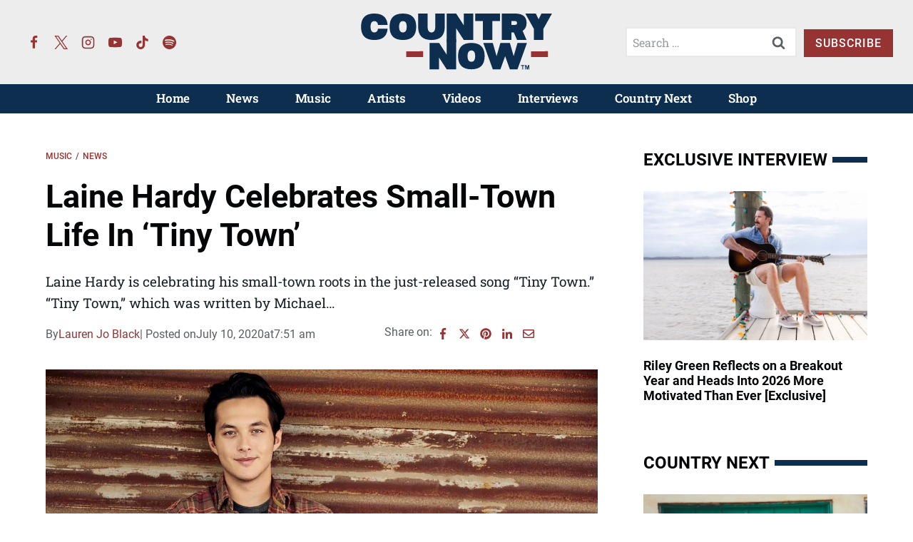

--- FILE ---
content_type: text/html; charset=UTF-8
request_url: https://countrynow.com/laine-hardy-celebrates-small-town-life-in-tiny-town/
body_size: 47065
content:
<!doctype html>
<html lang="en-US" class="no-js" itemtype="https://schema.org/Blog" itemscope>
<head>
	<meta charset="UTF-8">
	<meta name="viewport" content="width=device-width, initial-scale=1, minimum-scale=1">
	<meta name='robots' content='index, follow, max-image-preview:large, max-snippet:-1, max-video-preview:-1' />
	<style>img:is([sizes="auto" i], [sizes^="auto," i]) { contain-intrinsic-size: 3000px 1500px }</style>
	
	<!-- This site is optimized with the Yoast SEO Premium plugin v26.2 (Yoast SEO v26.2) - https://yoast.com/wordpress/plugins/seo/ -->
	<title>Laine Hardy Celebrates Small-Town Life In &#039;Tiny Town&#039; - Country Now</title><link rel="preload" href="https://countrynow.com/wp-content/uploads/2023/04/country-now-logo-color-new.svg" as="image" fetchpriority="high"><link rel="preload" href="https://countrynow.com/wp-content/uploads/2023/01/country-now-logo-white.svg" as="image" fetchpriority="high"><style id="perfmatters-used-css">.kt-row-layout-inner,.kb-row-layout-wrap{position:relative;border:0 solid rgba(0,0,0,0);}.kt-row-layout-inner:before,.kb-row-layout-wrap:before{clear:both;display:table;content:"";}.kt-row-column-wrap{display:grid;grid-template-columns:minmax(0,1fr);gap:var(--global-row-gutter-md,2rem) var(--global-row-gutter-md,2rem);grid-auto-rows:minmax(min-content,max-content);z-index:1;position:relative;}.wp-block-kadence-rowlayout .kt-row-column-wrap.kb-theme-content-width{margin-left:auto;margin-right:auto;}.kt-row-has-bg>.kt-row-column-wrap{padding-left:var(--global-content-edge-padding,15px);padding-right:var(--global-content-edge-padding,15px);}.kt-inner-column-height-full:not(.kt-row-layout-row){grid-auto-rows:minmax(0,1fr);}.kt-inner-column-height-full:not(.kt-row-layout-row)>.wp-block-kadence-column{align-self:stretch;}.kt-inner-column-height-full:not(.kt-row-layout-row)>.wp-block-kadence-column>.kt-inside-inner-col{height:100%;}.kt-row-valign-middle.kt-inner-column-height-full>.wp-block-kadence-column:not(.kb-section-dir-horizontal)>.kt-inside-inner-col{display:flex;flex-direction:column;justify-content:center;}.kt-row-valign-middle.kt-inner-column-height-full>.wp-block-kadence-column.kb-section-dir-horizontal>.kt-inside-inner-col{align-items:center;}@media screen and (max-width: 1024px){.kt-inner-column-height-full.kt-tab-layout-row,.kt-inner-column-height-full.kt-tab-layout-inherit.kt-row-layout-row{grid-auto-rows:minmax(min-content,max-content);}.kt-inner-column-height-full.kt-tab-layout-row>.wp-block-kadence-column>.kt-inside-inner-col{height:auto;}.kt-inner-column-height-full.kt-tab-layout-equal,.kt-inner-column-height-full:not(.kt-tab-layout-inherit):not(.kt-tab-layout-row){grid-auto-rows:minmax(0,1fr);}.kt-inner-column-height-full.kt-tab-layout-equal>.wp-block-kadence-column>.kt-inside-inner-col,.kt-inner-column-height-full:not(.kt-tab-layout-inherit):not(.kt-tab-layout-row)>.wp-block-kadence-column>.kt-inside-inner-col{height:100%;}}@media screen and (max-width: 767px){.kt-inner-column-height-full.kt-mobile-layout-row.kt-mobile-layout-row{grid-auto-rows:minmax(min-content,max-content);}.kt-inner-column-height-full.kt-mobile-layout-row>.wp-block-kadence-column>.kt-inside-inner-col{height:auto;}.kt-inner-column-height-full.kt-mobile-layout-equal,.kt-inner-column-height-full:not(.kt-mobile-layout-inherit):not(.kt-mobile-layout-row){grid-auto-rows:minmax(0,1fr);}.kt-inner-column-height-full.kt-mobile-layout-equal>.wp-block-kadence-column>.kt-inside-inner-col,.kt-inner-column-height-full:not(.kt-mobile-layout-inherit):not(.kt-mobile-layout-row)>.wp-block-kadence-column>.kt-inside-inner-col{height:100%;}}.kt-row-layout-overlay{top:0;left:0;position:absolute;opacity:.3;height:100%;width:100%;z-index:0;filter:opacity(100%);}@media (min-width: 768px)and (max-width: 1024px){.wp-block-kadence-rowlayout [id*=jarallax-container-]>div{height:var(--kb-screen-height-fix,100vh) !important;margin-top:-40px !important;}}@media only screen and (min-width: 768px)and (max-width: 1366px)and (-webkit-min-device-pixel-ratio: 2){.wp-block-kadence-rowlayout [id*=jarallax-container-]>div{height:var(--kb-screen-height-fix,100vh) !important;margin-top:-40px !important;}}.kb-blocks-bg-slider-init.splide .splide__pagination{bottom:10px;}.kb-blocks-bg-slider-init.splide .splide__arrow{z-index:100;}:where(.kb-row-layout-wrap:has(.wp-block-kadence-navigation)){z-index:49;}:where(header .kb-row-layout-wrap:has(.wp-block-kadence-navigation)){z-index:1000;}.wp-block-kadence-column.kb-section-dir-horizontal>.kt-inside-inner-col>.wp-block-kadence-column{flex:1;}.wp-block-kadence-column{display:flex;flex-direction:column;z-index:1;min-width:0;min-height:0;}.kt-inside-inner-col{flex-direction:column;border:0 solid rgba(0,0,0,0);position:relative;transition:all .3s ease;}.wp-block-kadence-image:not(:last-child){margin-bottom:1em;}.wp-block-kadence-image img{max-width:100%;border:0 solid currentColor;box-sizing:border-box;}.wp-block-kadence-image .aligncenter{text-align:center;}.wp-block-kadence-image .aligncenter.kb-image-is-ratio-size{width:100%;}.wp-block-kadence-image .alignleft,.wp-block-kadence-image .alignright,.wp-block-kadence-image .aligncenter{display:table;}.wp-block-kadence-image .alignleft>figcaption,.wp-block-kadence-image .alignright>figcaption,.wp-block-kadence-image .aligncenter>figcaption{display:table-caption;caption-side:bottom;}.wp-block-kadence-image .aligncenter{margin-left:auto;margin-right:auto;}.wp-block-kadence-image figcaption{margin-top:.5em;font-size:90%;}.wp-block-kadence-image figcaption img{display:inline;}.wp-block-kadence-image .kb-is-ratio-image{height:0;position:relative;}.wp-block-kadence-image .kb-is-ratio-image img{position:absolute;flex:1;height:100%;-o-object-fit:cover;object-fit:cover;width:100%;top:0;left:0;}.wp-block-kadence-image .kb-image-ratio-square{padding-bottom:100%;}.wp-block-kadence-image .kb-image-ratio-land32{padding-bottom:66.67%;}.wp-block-kadence-image figure{margin:0;}.kt-block-spacer{position:relative;height:60px;}.kt-block-spacer .kt-divider{width:100%;border-top:solid 1px #eee;position:absolute;top:50%;left:50%;margin:0;padding:0;border-bottom:0;border-left:0;border-right:0;transform:perspective(1px) translate(-50%,-50%);}.wp-block-kadence-spacer.aligncenter{width:100%;}.wp-block-kadence-form{margin-bottom:30px;}.kb-form-align-center .kb-form{justify-content:center;}.kb-form{display:flex;flex-wrap:wrap;margin:0 -5px;align-items:flex-end;position:relative;text-align:left;}.kb-form .kadence-blocks-form-field{box-sizing:border-box;padding:0 5px;margin-bottom:16px;flex-wrap:wrap;justify-content:flex-start;text-align:left;align-items:center;display:flex;width:100%;}.kb-form .kadence-blocks-form-field.kb-submit-field{margin-bottom:0;justify-content:inherit;}.kb-form .kadence-blocks-form-field label{display:block;line-height:1.8;}.kb-form .kadence-blocks-form-field .kb-text-style-field{flex-basis:100%;max-width:100%;width:100%;border:1px solid var(--global-gray-500,#818a91);background-color:var(--global-palette9,#fff);color:var(--global-palette4,#373a3c);vertical-align:middle;flex-grow:1;z-index:10;min-height:40px;padding:10px 12px;border-radius:3px;}.kb-form .kadence-blocks-form-field .kb-forms-submit{z-index:1;position:relative;padding:8px 16px;line-height:1.8;cursor:pointer;font-size:18px;text-shadow:none;border-width:0px;border-radius:3px;border-color:var(--global-palette-btn-bg,#1768ea);background:var(--global-palette-btn-bg,#1768ea);color:var(--global-palette-btn,#fff);display:flex;text-align:center;justify-content:center;border-style:solid;overflow:hidden;transition:all .3s ease-in-out;}.kb-form .kadence-blocks-form-field .kb-forms-submit.kb-button-width-full{width:100%;}.kb-form .kadence-blocks-form-field .kb-forms-submit:hover{border-color:var(--global-palette-btn-bg-hover,#1768ea);color:var(--global-palette-btn-hover,#fff);background:var(--global-palette-btn-bg-hover,#1768ea);}.kb-form .kadence-blocks-form-field .kb-forms-submit::before{position:absolute;content:"";top:0;right:0;bottom:0;left:0;z-index:-1;opacity:0;transition:all .3s ease-in-out;}.kb-form .kadence-blocks-form-field .kb-forms-submit:hover::before{opacity:1;}.kb-form .kadence-blocks-form-field .kb-field{justify-content:inherit;text-align:inherit;}.kb-form input.kadence-blocks-field.verify,.kb-form .kadence-verify-label{opacity:0;position:absolute;top:0;left:0;height:0;width:0;z-index:-1;}.kadence-blocks-form-warning{background:#fff5f5;margin-top:10px;padding:10px;border-radius:2px;border:1px solid #fc8181;color:#c53030;font-weight:bold;}@keyframes kb-form-ellipses1{0%{transform:scale(0);}100%{transform:scale(1);}}@keyframes kb-form-ellipses3{0%{transform:scale(1);}100%{transform:scale(0);}}@keyframes kb-form-ellipses2{0%{transform:translate(0,0);}100%{transform:translate(19px,0);}}.kb-dynamic-list-item a{color:inherit;}.wp-block-kadence-dynamiclist.kb-dynamic-list{margin:0;padding:0;}.kb-dynamic-list.kb-dynamic-list-link-style-none a{text-decoration:none;}.kb-dynamic-list.kb-dynamic-list-layout-horizontal{display:flex;list-style:none;}.kb-dynamic-list.kb-dynamic-list-layout-horizontal .kb-dynamic-list-divider{padding:0 .4em;}.kb-dynamic-list.kb-dynamic-list-alignment-left{flex-wrap:wrap;justify-content:flex-start;text-align:left;}.kadence-post-image-intrisic{height:0;position:relative;}.kadence-post-image-intrisic .kadence-post-image-inner-intrisic{bottom:0;display:flex;left:0;overflow:hidden;position:absolute;right:0;top:0;}.kadence-post-image-intrisic .kadence-post-image-inner-intrisic .kadence-post-image-inner-wrap{width:100%;}.kadence-post-image-intrisic .kadence-post-image-inner-intrisic a{display:block;outline-offset:-5px;width:100%;}.kadence-post-image-intrisic .kadence-post-image-inner-intrisic img{flex:1;height:100%;-o-object-fit:cover;object-fit:cover;width:100%;}.kt-post-grid-wrap{grid-gap:30px 30px;display:grid;grid-template-columns:minmax(0,1fr) minmax(0,1fr);grid-template-rows:minmax(0,1fr);}.kt-post-grid-wrap[data-columns-ss="1"]{grid-template-columns:minmax(0,1fr);}.kt-post-grid-wrap[data-columns-ss="1"]>.kt-blocks-post-grid-item,.kt-post-grid-wrap[data-columns-ss="1"]>.kt-post-masonry-item{width:100%;}.kt-post-grid-wrap[data-columns-ss="2"]>.kt-blocks-post-grid-item,.kt-post-grid-wrap[data-columns-ss="2"]>.kt-post-masonry-item{width:50%;}.kt-post-grid-wrap[data-columns-ss="3"]{grid-template-columns:minmax(0,1fr) minmax(0,1fr) minmax(0,1fr);}.kt-post-grid-wrap[data-columns-ss="3"]>.kt-blocks-post-grid-item,.kt-post-grid-wrap[data-columns-ss="3"]>.kt-post-masonry-item{width:33.33%;}.kt-post-grid-wrap[data-columns-ss="4"]{grid-template-columns:minmax(0,1fr) minmax(0,1fr) minmax(0,1fr) minmax(0,1fr);}.kt-post-grid-wrap[data-columns-ss="4"]>.kt-blocks-post-grid-item,.kt-post-grid-wrap[data-columns-ss="4"]>.kt-post-masonry-item{width:25%;}.kt-post-grid-wrap[data-columns-ss="5"]{grid-template-columns:minmax(0,1fr) minmax(0,1fr) minmax(0,1fr) minmax(0,1fr) minmax(0,1fr);}.kt-post-grid-wrap[data-columns-ss="5"]>.kt-blocks-post-grid-item,.kt-post-grid-wrap[data-columns-ss="5"]>.kt-post-masonry-item{width:20%;}@media (min-width:544px){.kt-post-grid-wrap[data-columns-xs="1"]{grid-template-columns:minmax(0,1fr);}.kt-post-grid-wrap[data-columns-xs="1"]>.kt-blocks-post-grid-item,.kt-post-grid-wrap[data-columns-xs="1"]>.kt-post-masonry-item{width:100%;}.kt-post-grid-wrap[data-columns-xs="2"]{grid-template-columns:minmax(0,1fr) minmax(0,1fr);}.kt-post-grid-wrap[data-columns-xs="2"]>.kt-blocks-post-grid-item,.kt-post-grid-wrap[data-columns-xs="2"]>.kt-post-masonry-item{width:50%;}.kt-post-grid-wrap[data-columns-xs="3"]{grid-template-columns:minmax(0,1fr) minmax(0,1fr) minmax(0,1fr);}.kt-post-grid-wrap[data-columns-xs="3"]>.kt-blocks-post-grid-item,.kt-post-grid-wrap[data-columns-xs="3"]>.kt-post-masonry-item{width:33.33%;}.kt-post-grid-wrap[data-columns-xs="4"]{grid-template-columns:minmax(0,1fr) minmax(0,1fr) minmax(0,1fr) minmax(0,1fr);}.kt-post-grid-wrap[data-columns-xs="4"]>.kt-blocks-post-grid-item,.kt-post-grid-wrap[data-columns-xs="4"]>.kt-post-masonry-item{width:25%;}.kt-post-grid-wrap[data-columns-xs="5"]{grid-template-columns:minmax(0,1fr) minmax(0,1fr) minmax(0,1fr) minmax(0,1fr) minmax(0,1fr);}.kt-post-grid-wrap[data-columns-xs="5"]>.kt-blocks-post-grid-item,.kt-post-grid-wrap[data-columns-xs="5"]>.kt-post-masonry-item{width:20%;}}@media (min-width:768px){.kt-post-grid-wrap[data-columns-sm="1"]{grid-template-columns:minmax(0,1fr);}.kt-post-grid-wrap[data-columns-sm="1"]>.kt-blocks-post-grid-item,.kt-post-grid-wrap[data-columns-sm="1"]>.kt-post-masonry-item{width:100%;}.kt-post-grid-wrap[data-columns-sm="2"]{grid-template-columns:minmax(0,1fr) minmax(0,1fr);}.kt-post-grid-wrap[data-columns-sm="2"]>.kt-blocks-post-grid-item,.kt-post-grid-wrap[data-columns-sm="2"]>.kt-post-masonry-item{width:50%;}.kt-post-grid-wrap[data-columns-sm="3"]{grid-template-columns:minmax(0,1fr) minmax(0,1fr) minmax(0,1fr);}.kt-post-grid-wrap[data-columns-sm="3"]>.kt-blocks-post-grid-item,.kt-post-grid-wrap[data-columns-sm="3"]>.kt-post-masonry-item{width:33.33%;}.kt-post-grid-wrap[data-columns-sm="4"]{grid-template-columns:minmax(0,1fr) minmax(0,1fr) minmax(0,1fr) minmax(0,1fr);}.kt-post-grid-wrap[data-columns-sm="4"]>.kt-blocks-post-grid-item,.kt-post-grid-wrap[data-columns-sm="4"]>.kt-post-masonry-item{width:25%;}.kt-post-grid-wrap[data-columns-sm="5"]{grid-template-columns:minmax(0,1fr) minmax(0,1fr) minmax(0,1fr) minmax(0,1fr) minmax(0,1fr);}.kt-post-grid-wrap[data-columns-sm="5"]>.kt-blocks-post-grid-item,.kt-post-grid-wrap[data-columns-sm="5"]>.kt-post-masonry-item{width:20%;}}@media (min-width:992px){.kt-post-grid-wrap[data-columns-md="1"]{grid-template-columns:minmax(0,1fr);}.kt-post-grid-wrap[data-columns-md="1"]>.kt-blocks-post-grid-item,.kt-post-grid-wrap[data-columns-md="1"]>.kt-post-masonry-item{width:100%;}.kt-post-grid-wrap[data-columns-md="2"]{grid-template-columns:minmax(0,1fr) minmax(0,1fr);}.kt-post-grid-wrap[data-columns-md="2"]>.kt-blocks-post-grid-item,.kt-post-grid-wrap[data-columns-md="2"]>.kt-post-masonry-item{width:50%;}.kt-post-grid-wrap[data-columns-md="3"]{grid-template-columns:minmax(0,1fr) minmax(0,1fr) minmax(0,1fr);}.kt-post-grid-wrap[data-columns-md="3"]>.kt-blocks-post-grid-item,.kt-post-grid-wrap[data-columns-md="3"]>.kt-post-masonry-item{width:33.33%;}.kt-post-grid-wrap[data-columns-md="4"]{grid-template-columns:minmax(0,1fr) minmax(0,1fr) minmax(0,1fr) minmax(0,1fr);}.kt-post-grid-wrap[data-columns-md="4"]>.kt-blocks-post-grid-item,.kt-post-grid-wrap[data-columns-md="4"]>.kt-post-masonry-item{width:25%;}.kt-post-grid-wrap[data-columns-md="5"]{grid-template-columns:minmax(0,1fr) minmax(0,1fr) minmax(0,1fr) minmax(0,1fr) minmax(0,1fr);}.kt-post-grid-wrap[data-columns-md="5"]>.kt-blocks-post-grid-item,.kt-post-grid-wrap[data-columns-md="5"]>.kt-post-masonry-item{width:20%;}}@media (min-width:1200px){.kt-post-grid-wrap[data-columns-xl="1"]{grid-template-columns:minmax(0,1fr);}.kt-post-grid-wrap[data-columns-xl="1"]>.kt-blocks-post-grid-item,.kt-post-grid-wrap[data-columns-xl="1"]>.kt-post-masonry-item{width:100%;}.kt-post-grid-wrap[data-columns-xl="2"]{grid-template-columns:minmax(0,1fr) minmax(0,1fr);}.kt-post-grid-wrap[data-columns-xl="2"]>.kt-blocks-post-grid-item,.kt-post-grid-wrap[data-columns-xl="2"]>.kt-post-masonry-item{width:50%;}.kt-post-grid-wrap[data-columns-xl="3"]{grid-template-columns:minmax(0,1fr) minmax(0,1fr) minmax(0,1fr);}.kt-post-grid-wrap[data-columns-xl="3"]>.kt-blocks-post-grid-item,.kt-post-grid-wrap[data-columns-xl="3"]>.kt-post-masonry-item{width:33.33%;}.kt-post-grid-wrap[data-columns-xl="4"]{grid-template-columns:minmax(0,1fr) minmax(0,1fr) minmax(0,1fr) minmax(0,1fr);}.kt-post-grid-wrap[data-columns-xl="4"]>.kt-blocks-post-grid-item,.kt-post-grid-wrap[data-columns-xl="4"]>.kt-post-masonry-item{width:25%;}.kt-post-grid-wrap[data-columns-xl="5"]{grid-template-columns:minmax(0,1fr) minmax(0,1fr) minmax(0,1fr) minmax(0,1fr) minmax(0,1fr);}.kt-post-grid-wrap[data-columns-xl="5"]>.kt-blocks-post-grid-item,.kt-post-grid-wrap[data-columns-xl="5"]>.kt-post-masonry-item{width:20%;}.kt-post-grid-wrap[data-columns-xl="6"]{grid-template-columns:minmax(0,1fr) minmax(0,1fr) minmax(0,1fr) minmax(0,1fr) minmax(0,1fr) minmax(0,1fr);}.kt-post-grid-wrap[data-columns-xl="6"]>.kt-blocks-post-grid-item,.kt-post-grid-wrap[data-columns-xl="6"]>.kt-post-masonry-item{width:16.66%;}.kt-post-grid-wrap[data-columns-xl="7"]{grid-template-columns:minmax(0,1fr) minmax(0,1fr) minmax(0,1fr) minmax(0,1fr) minmax(0,1fr) minmax(0,1fr) minmax(0,1fr);}.kt-post-grid-wrap[data-columns-xl="7"]>.kt-blocks-post-grid-item,.kt-post-grid-wrap[data-columns-xl="7"]>.kt-post-masonry-item{width:14.28%;}.kt-post-grid-wrap[data-columns-xl="8"]{grid-template-columns:minmax(0,1fr) minmax(0,1fr) minmax(0,1fr) minmax(0,1fr) minmax(0,1fr) minmax(0,1fr) minmax(0,1fr) minmax(0,1fr);}.kt-post-grid-wrap[data-columns-xl="8"]>.kt-blocks-post-grid-item,.kt-post-grid-wrap[data-columns-xl="8"]>.kt-post-masonry-item{width:12.5%;}}@media (min-width:1500px){.kt-post-grid-wrap[data-columns-xxl="1"]{grid-template-columns:minmax(0,1fr);}.kt-post-grid-wrap[data-columns-xxl="1"]>.kt-blocks-post-grid-item,.kt-post-grid-wrap[data-columns-xxl="1"]>.kt-post-masonry-item{width:100%;}.kt-post-grid-wrap[data-columns-xxl="2"]{grid-template-columns:minmax(0,1fr) minmax(0,1fr);}.kt-post-grid-wrap[data-columns-xxl="2"]>.kt-blocks-post-grid-item,.kt-post-grid-wrap[data-columns-xxl="2"]>.kt-post-masonry-item{width:50%;}.kt-post-grid-wrap[data-columns-xxl="3"]{grid-template-columns:minmax(0,1fr) minmax(0,1fr) minmax(0,1fr);}.kt-post-grid-wrap[data-columns-xxl="3"]>.kt-blocks-post-grid-item,.kt-post-grid-wrap[data-columns-xxl="3"]>.kt-post-masonry-item{width:33.33%;}.kt-post-grid-wrap[data-columns-xxl="4"]{grid-template-columns:minmax(0,1fr) minmax(0,1fr) minmax(0,1fr) minmax(0,1fr);}.kt-post-grid-wrap[data-columns-xxl="4"]>.kt-blocks-post-grid-item,.kt-post-grid-wrap[data-columns-xxl="4"]>.kt-post-masonry-item{width:25%;}.kt-post-grid-wrap[data-columns-xxl="5"]{grid-template-columns:minmax(0,1fr) minmax(0,1fr) minmax(0,1fr) minmax(0,1fr) minmax(0,1fr);}.kt-post-grid-wrap[data-columns-xxl="5"]>.kt-blocks-post-grid-item,.kt-post-grid-wrap[data-columns-xxl="5"]>.kt-post-masonry-item{width:20%;}.kt-post-grid-wrap[data-columns-xxl="6"]{grid-template-columns:minmax(0,1fr) minmax(0,1fr) minmax(0,1fr) minmax(0,1fr) minmax(0,1fr) minmax(0,1fr);}.kt-post-grid-wrap[data-columns-xxl="6"]>.kt-blocks-post-grid-item,.kt-post-grid-wrap[data-columns-xxl="6"]>.kt-post-masonry-item{width:16.66%;}.kt-post-grid-wrap[data-columns-xxl="7"]{grid-template-columns:minmax(0,1fr) minmax(0,1fr) minmax(0,1fr) minmax(0,1fr) minmax(0,1fr) minmax(0,1fr) minmax(0,1fr);}.kt-post-grid-wrap[data-columns-xxl="7"]>.kt-blocks-post-grid-item,.kt-post-grid-wrap[data-columns-xxl="7"]>.kt-post-masonry-item{width:14.28%;}.kt-post-grid-wrap[data-columns-xxl="8"]{grid-template-columns:minmax(0,1fr) minmax(0,1fr) minmax(0,1fr) minmax(0,1fr) minmax(0,1fr) minmax(0,1fr) minmax(0,1fr) minmax(0,1fr);}.kt-post-grid-wrap[data-columns-xxl="8"]>.kt-blocks-post-grid-item,.kt-post-grid-wrap[data-columns-xxl="8"]>.kt-post-masonry-item{width:12.5%;}}@supports (display:grid){.kt-blocks-post-loop-block .kt-post-grid-layout-grid-wrap>.kt-blocks-post-grid-item{width:auto;}}.kt-post-grid-layout-grid-wrap>.kt-blocks-post-grid-item{float:left;}@media (max-width:767px){.kt-blocks-post-grid-item .kt-feat-image-mobile-align-top{display:block;}}.kt-blocks-post-grid-item{border-style:solid;border-width:0;box-sizing:border-box;outline:0;}.kt-blocks-post-grid-item .entry-title a:not(.button):not(.list){color:inherit;display:block;text-decoration:none;}.kt-blocks-post-grid-item .kt-blocks-post-top-meta{display:flex;flex-wrap:wrap;font-size:14px;word-break:break-word;}.kt-blocks-post-grid-item .kt-blocks-post-top-meta>div{padding-right:5px;}.kt-blocks-post-grid-item .entry-content{position:relative;}.kt-blocks-post-grid-item .kt-blocks-post-readmore{border:0 solid transparent;display:inline-block;text-decoration:none;transition:all .2s ease-out;}.kt-blocks-post-grid-item footer{border:0 solid transparent;display:flex;font-size:14px;justify-content:space-between;position:relative;word-break:break-word;}.kt-blocks-post-grid-item footer a{text-decoration:none;}.kt-blocks-post-footer-left,.kt-blocks-post-footer-right{display:flex;flex-wrap:wrap;}.kt-blocks-post-footer-left>div{margin-right:5px;}.kt-blocks-post-footer-right>div{margin-left:5px;}.kt-blocks-post-grid-item header{position:relative;}.kt-blocks-post-footer svg{height:1em;position:relative;top:.125em;width:1em;}@keyframes ktBlocksMoveUp{to{opacity:1;transform:translateY(0);}}@keyframes ktBlocksReveal{99%{opacity:0;}to{opacity:1;}}.splide.splide__pagination__page.is-active{background-color:#000;}.splide.splide__pagination__page:focus,.splide.splide__pagination__page:focus-visible,.splide.splide__pagination__page:hover{outline:none;}.splide.kt-carousel-dotstyle-light .splide__pagination__page,.splide.kt-carousel-dotstyle-light .splide__pagination__page.is-active{background-color:#fff;}.splide.kt-carousel-dotstyle-outlinedark .splide__pagination__page{background-color:transparent;box-shadow:inset 0 0 0 1px #000;transition:box-shadow .3s ease;}.splide.kt-carousel-dotstyle-outlinedark .splide__pagination__page.is-active{background-color:transparent;box-shadow:inset 0 0 0 8px #000;}.splide.kt-carousel-dotstyle-outlinelight .splide__pagination__page{background-color:transparent;box-shadow:inset 0 0 0 1px #fff;transition:box-shadow .3s ease;}.splide.kt-carousel-dotstyle-outlinelight .splide__pagination__page.is-active{background-color:transparent;box-shadow:inset 0 0 0 8px #fff;}.kt-post-grid-layout-carousel .splide.kb-slider-arrow-position-top-right .splide__arrows{right:1rem;top:1rem;}.kt-post-grid-layout-carousel .splide.kb-slider-arrow-position-top-right .splide__arrows .splide__arrow--prev{left:unset;right:4em;}.kt-post-grid-layout-carousel .splide.kb-slider-arrow-position-top-left .splide__arrows{left:1rem;top:1rem;}.kt-post-grid-layout-carousel .splide.kb-slider-arrow-position-top-left .splide__arrows .splide__arrow--next{left:4em;}.kt-post-grid-layout-carousel .splide.kb-slider-arrow-position-bottom-left .splide__arrows{bottom:1rem;left:1rem;}.kt-post-grid-layout-carousel .splide.kb-slider-arrow-position-bottom-left .splide__arrows .splide__arrow--next{left:4em;}.kt-post-grid-layout-carousel .splide.kb-slider-arrow-position-bottom-right .splide__arrows{bottom:1rem;right:1rem;}.kt-post-grid-layout-carousel .splide.kb-slider-arrow-position-bottom-right .splide__arrows .splide__arrow--prev{left:unset;right:4em;}.kt-post-grid-layout-carousel .splide.kb-slider-group-arrow.kb-slider-arrow-position-outside-top .splide__arrows{position:relative;top:-2rem;}.kt-post-grid-layout-carousel .splide.kb-slider-arrow-position-outside-top-right .splide__arrows{right:1rem;top:-4rem;}.kt-post-grid-layout-carousel .splide.kb-slider-arrow-position-outside-top-right .splide__arrows .splide__arrow--prev{left:unset;right:4em;}.kt-post-grid-layout-carousel .splide.kb-slider-arrow-position-outside-top-left .splide__arrows{left:1rem;top:-4rem;}.kt-post-grid-layout-carousel .splide.kb-slider-arrow-position-outside-top-left .splide__arrows .splide__arrow--next{left:4em;}.kt-post-grid-layout-carousel .splide.kb-slider-arrow-position-outside-bottom .splide__arrows{bottom:-2rem;position:absolute;width:100%;}.kt-post-grid-layout-carousel .splide.kb-slider-arrow-position-outside-bottom-right .splide__arrows{bottom:-4rem;right:1rem;}.kt-post-grid-layout-carousel .splide.kb-slider-arrow-position-outside-bottom-right .splide__arrows .splide__arrow--prev{left:unset;right:4em;}.kt-post-grid-layout-carousel .splide.kb-slider-arrow-position-outside-bottom-left .splide__arrows{bottom:-4rem;left:1rem;}.kt-post-grid-layout-carousel .splide.kb-slider-arrow-position-outside-bottom-left .splide__arrows .splide__arrow--next{left:4em;}.kt-post-grid-layout-carousel .splide.kb-slider-group-arrows .splide__arrows{display:flex;gap:1rem;position:absolute;z-index:1;}.wp-block-kadence-icon,.wp-block-kadence-icon.aligncenter:not(.specificity){display:flex;gap:.2em;align-items:center;justify-content:center;}.kt-svg-style-stacked .kb-svg-icon-wrap{border:2px solid var(--global-palette5,#444);transition:all .3s ease-in-out;padding:20px;}.kt-svg-icon-wrap{display:flex;}.kt-svg-icon-wrap a.kt-svg-icon-link{display:flex;border:0;text-decoration:none;box-shadow:none;}.kt-svg-icon-wrap a.kt-svg-icon-link:hover{box-shadow:none;}.kb-svg-icon-wrap{display:inline-flex;justify-content:center;align-items:center;border-width:0;}.kb-svg-icon-wrap svg{width:1em;height:1em;}.kadence-block-pro-modal{display:none;text-align:left;}.kt-modal-overlay{align-items:center;background:rgba(0,0,0,.6);bottom:0;display:flex;justify-content:center;left:0;position:fixed;right:0;top:0;z-index:99999;}.kt-modal-container{align-items:flex-start;background-color:#fff;border:0 solid transparent;border-radius:0;box-sizing:border-box;display:flex;justify-content:flex-start;margin:20px;max-height:100vh;max-width:600px;overflow-y:auto;padding:30px;position:relative;text-align:left;width:100%;}.kt-modal-content{max-height:100%;width:100%;}.kt-modal-overlay .kt-modal-close{align-items:center;-webkit-appearance:none;background:transparent;border:0;box-shadow:none;color:#444;cursor:pointer;display:inline-flex;justify-content:center;padding:0;position:absolute;right:4px;text-shadow:none;top:4px;z-index:10;z-index:1000;}.kt-modal-overlay .kt-modal-close:hover{box-shadow:none;outline:none;}.kt-modal-overlay .kt-modal-close:focus{box-shadow:none;}.kt-modal-close svg{height:24px;pointer-events:none;width:24px;}.kt-modal-linkalign-center{text-align:center !important;}.modal-trigger{cursor:pointer;}@keyframes kbmfadeIn{0%{opacity:0;}to{opacity:1;}}@keyframes kbmfadeOut{0%{opacity:1;}to{opacity:0;}}.kadence-block-pro-modal[aria-hidden=false] .kt-modal-overlay{animation:kbmfadeIn .3s cubic-bezier(0,0,.2,1);}.kadence-block-pro-modal[aria-hidden=true] .kt-modal-overlay{animation:kbmfadeOut .3s cubic-bezier(0,0,.2,1);}@keyframes kbmfadeInUp{0%{opacity:0;transform:translateY(15%);}to{opacity:1;transform:translateY(0);}}.kt-m-animate-in-fadeup[aria-hidden=false] .kt-modal-container{animation:kbmfadeInUp .3s cubic-bezier(0,0,.2,1);}@keyframes kbmfadeInDown{0%{opacity:0;transform:translateY(-15%);}to{opacity:1;transform:translateY(0);}}@keyframes kbmfadeInLeft{0%{opacity:0;transform:translateX(-15%);}to{opacity:1;transform:translateX(0);}}@keyframes kbmfadeInRight{0%{opacity:0;transform:translateX(15%);}to{opacity:1;transform:translateX(0);}}@keyframes kbmslideInUp{0%{transform:translateY(45%);}to{transform:translateY(0);}}@keyframes kbmslideInDown{0%{transform:translateY(-45%);}to{transform:translateY(0);}}@keyframes kbmslideInLeft{0%{transform:translateX(-45%);}to{transform:translateX(0);}}@keyframes kbmslideInRight{0%{transform:translateX(45%);}to{transform:translateX(0);}}@keyframes kbmzoomIn{0%{transform:scale3d(.3,.3,.3);}to{transform:scaleX(1);}}.kt-m-animate-out-fadeout[aria-hidden=true] .kt-modal-container{animation:kbmfadeOut .3s cubic-bezier(0,0,.2,1);}@keyframes kbmfadeOutUp{0%{opacity:1;transform:translateY(0);}to{opacity:0;transform:translateY(-15%);}}@keyframes kbmfadeOutDown{0%{opacity:1;transform:translateY(0);}to{opacity:0;transform:translateY(15%);}}@keyframes kbmfadeOutLeft{0%{opacity:1;transform:translateX(0);}to{opacity:0;transform:translateX(-15%);}}@keyframes kbmfadeOutRight{0%{opacity:1;transform:translateX(0);}to{opacity:0;transform:translateX(15%);}}@keyframes kbmslideOutUp{0%{transform:translateY(0);}to{transform:translateY(-45%);}}@keyframes kbmslideOutDown{0%{transform:translateY(0);}to{transform:translateY(45%);}}@keyframes kbmslideOutLeft{0%{transform:translateX(0);}to{transform:translateX(-45%);}}@keyframes kbmslideOutRight{0%{transform:translateX(0);}to{transform:translateX(45%);}}@keyframes kbmzoomOut{0%{transform:scaleX(1);}to{transform:scale3d(.3,.3,.3);}}.kadence-block-pro-modal .kt-modal-container,.kadence-block-pro-modal .kt-modal-overlay{will-change:transform;}@media (max-width:1024px){.kt-modal-container.kt-modal-height-fittocontent{margin-bottom:5vh;margin-top:5vh;max-height:90vh;}}:where(.wp-block-button__link){border-radius:9999px;box-shadow:none;padding:calc(.667em + 2px) calc(1.333em + 2px);text-decoration:none;}:root :where(.wp-block-button .wp-block-button__link.is-style-outline),:root :where(.wp-block-button.is-style-outline>.wp-block-button__link){border:2px solid;padding:.667em 1.333em;}:root :where(.wp-block-button .wp-block-button__link.is-style-outline:not(.has-text-color)),:root :where(.wp-block-button.is-style-outline>.wp-block-button__link:not(.has-text-color)){color:currentColor;}:root :where(.wp-block-button .wp-block-button__link.is-style-outline:not(.has-background)),:root :where(.wp-block-button.is-style-outline>.wp-block-button__link:not(.has-background)){background-color:initial;background-image:none;}:where(.wp-block-columns){margin-bottom:1.75em;}:where(.wp-block-columns.has-background){padding:1.25em 2.375em;}:where(.wp-block-post-comments input[type=submit]){border:none;}:where(.wp-block-cover-image:not(.has-text-color)),:where(.wp-block-cover:not(.has-text-color)){color:#fff;}:where(.wp-block-cover-image.is-light:not(.has-text-color)),:where(.wp-block-cover.is-light:not(.has-text-color)){color:#000;}:root :where(.wp-block-cover h1:not(.has-text-color)),:root :where(.wp-block-cover h2:not(.has-text-color)),:root :where(.wp-block-cover h3:not(.has-text-color)),:root :where(.wp-block-cover h4:not(.has-text-color)),:root :where(.wp-block-cover h5:not(.has-text-color)),:root :where(.wp-block-cover h6:not(.has-text-color)),:root :where(.wp-block-cover p:not(.has-text-color)){color:inherit;}.wp-block-embed{overflow-wrap:break-word;}.wp-block-embed :where(figcaption){margin-bottom:1em;margin-top:.5em;}.wp-block-embed iframe{max-width:100%;}.wp-block-embed__wrapper{position:relative;}.wp-embed-responsive .wp-has-aspect-ratio .wp-block-embed__wrapper:before{content:"";display:block;padding-top:50%;}.wp-embed-responsive .wp-has-aspect-ratio iframe{bottom:0;height:100%;left:0;position:absolute;right:0;top:0;width:100%;}.wp-embed-responsive .wp-embed-aspect-16-9 .wp-block-embed__wrapper:before{padding-top:56.25%;}:where(.wp-block-file){margin-bottom:1.5em;}:where(.wp-block-file__button){border-radius:2em;display:inline-block;padding:.5em 1em;}:where(.wp-block-file__button):is(a):active,:where(.wp-block-file__button):is(a):focus,:where(.wp-block-file__button):is(a):hover,:where(.wp-block-file__button):is(a):visited{box-shadow:none;color:#fff;opacity:.85;text-decoration:none;}:where(.wp-block-group.wp-block-group-is-layout-constrained){position:relative;}.wp-block-image>a,.wp-block-image>figure>a{display:inline-block;}.wp-block-image img{box-sizing:border-box;height:auto;max-width:100%;vertical-align:bottom;}.wp-block-image[style*=border-radius] img,.wp-block-image[style*=border-radius]>a{border-radius:inherit;}.wp-block-image.aligncenter{text-align:center;}.wp-block-image .aligncenter,.wp-block-image .alignleft,.wp-block-image .alignright,.wp-block-image.aligncenter,.wp-block-image.alignleft,.wp-block-image.alignright{display:table;}.wp-block-image .aligncenter>figcaption,.wp-block-image .alignleft>figcaption,.wp-block-image .alignright>figcaption,.wp-block-image.aligncenter>figcaption,.wp-block-image.alignleft>figcaption,.wp-block-image.alignright>figcaption{caption-side:bottom;display:table-caption;}.wp-block-image .aligncenter{margin-left:auto;margin-right:auto;}.wp-block-image :where(figcaption){margin-bottom:1em;margin-top:.5em;}.wp-block-image figure{margin:0;}@keyframes show-content-image{0%{visibility:hidden;}99%{visibility:hidden;}to{visibility:visible;}}@keyframes turn-on-visibility{0%{opacity:0;}to{opacity:1;}}@keyframes turn-off-visibility{0%{opacity:1;visibility:visible;}99%{opacity:0;visibility:visible;}to{opacity:0;visibility:hidden;}}@keyframes lightbox-zoom-in{0%{transform:translate(calc(( -100vw + var(--wp--lightbox-scrollbar-width) ) / 2 + var(--wp--lightbox-initial-left-position)),calc(-50vh + var(--wp--lightbox-initial-top-position))) scale(var(--wp--lightbox-scale));}to{transform:translate(-50%,-50%) scale(1);}}@keyframes lightbox-zoom-out{0%{transform:translate(-50%,-50%) scale(1);visibility:visible;}99%{visibility:visible;}to{transform:translate(calc(( -100vw + var(--wp--lightbox-scrollbar-width) ) / 2 + var(--wp--lightbox-initial-left-position)),calc(-50vh + var(--wp--lightbox-initial-top-position))) scale(var(--wp--lightbox-scale));visibility:hidden;}}:where(.wp-block-latest-comments:not([style*=line-height] .wp-block-latest-comments__comment)){line-height:1.1;}:where(.wp-block-latest-comments:not([style*=line-height] .wp-block-latest-comments__comment-excerpt p)){line-height:1.8;}:root :where(.wp-block-latest-posts.is-grid){padding:0;}:root :where(.wp-block-latest-posts.wp-block-latest-posts__list){padding-left:0;}ol,ul{box-sizing:border-box;}:root :where(.wp-block-list.has-background){padding:1.25em 2.375em;}.wp-block-navigation{position:relative;--navigation-layout-justification-setting:flex-start;--navigation-layout-direction:row;--navigation-layout-wrap:wrap;--navigation-layout-justify:flex-start;--navigation-layout-align:center;}.wp-block-navigation ul{margin-bottom:0;margin-left:0;margin-top:0;padding-left:0;}.wp-block-navigation ul,.wp-block-navigation ul li{list-style:none;padding:0;}.wp-block-navigation .wp-block-navigation-item{align-items:center;display:flex;position:relative;}.wp-block-navigation .wp-block-navigation-item__content{display:block;}.wp-block-navigation .wp-block-navigation-item__content.wp-block-navigation-item__content{color:inherit;}.wp-block-navigation :where(a),.wp-block-navigation :where(a:active),.wp-block-navigation :where(a:focus){text-decoration:none;}.wp-block-navigation.is-vertical{--navigation-layout-direction:column;--navigation-layout-justify:initial;--navigation-layout-align:flex-start;}button.wp-block-navigation-item__content{background-color:initial;border:none;color:currentColor;font-family:inherit;font-size:inherit;font-style:inherit;font-weight:inherit;letter-spacing:inherit;line-height:inherit;text-align:left;text-transform:inherit;}.wp-block-navigation .wp-block-page-list,.wp-block-navigation__container,.wp-block-navigation__responsive-close,.wp-block-navigation__responsive-container,.wp-block-navigation__responsive-container-content,.wp-block-navigation__responsive-dialog{gap:inherit;}:where(.wp-block-navigation.has-background .wp-block-navigation-item a:not(.wp-element-button)),:where(.wp-block-navigation.has-background .wp-block-navigation-submenu a:not(.wp-element-button)){padding:.5em 1em;}:where(.wp-block-navigation .wp-block-navigation__submenu-container .wp-block-navigation-item a:not(.wp-element-button)),:where(.wp-block-navigation .wp-block-navigation__submenu-container .wp-block-navigation-submenu a:not(.wp-element-button)),:where(.wp-block-navigation .wp-block-navigation__submenu-container .wp-block-navigation-submenu button.wp-block-navigation-item__content),:where(.wp-block-navigation .wp-block-navigation__submenu-container .wp-block-pages-list__item button.wp-block-navigation-item__content){padding:.5em 1em;}.wp-block-navigation__container{align-items:var(--navigation-layout-align,initial);display:flex;flex-direction:var(--navigation-layout-direction,initial);flex-wrap:var(--navigation-layout-wrap,wrap);justify-content:var(--navigation-layout-justify,initial);list-style:none;margin:0;padding-left:0;}.wp-block-navigation__container:only-child,.wp-block-page-list:only-child{flex-grow:1;}@keyframes overlay-menu__fade-in-animation{0%{opacity:0;transform:translateY(.5em);}to{opacity:1;transform:translateY(0);}}.wp-block-navigation .wp-block-navigation-item__label{overflow-wrap:break-word;}.wp-block-navigation .wp-block-navigation-item{background-color:inherit;}:root :where(p.has-background){padding:1.25em 2.375em;}:where(p.has-text-color:not(.has-link-color)) a{color:inherit;}:where(.wp-block-post-comments-form) input:not([type=submit]),:where(.wp-block-post-comments-form) textarea{border:1px solid #949494;font-family:inherit;font-size:1em;}:where(.wp-block-post-comments-form) input:where(:not([type=submit]):not([type=checkbox])),:where(.wp-block-post-comments-form) textarea{padding:calc(.667em + 2px);}.wp-block-post-content{display:flow-root;}:where(.wp-block-post-excerpt){box-sizing:border-box;margin-bottom:var(--wp--style--block-gap);margin-top:var(--wp--style--block-gap);}:where(.wp-block-preformatted.has-background){padding:1.25em 2.375em;}:where(.wp-block-search__button){border:1px solid #ccc;padding:6px 10px;}:where(.wp-block-search__input){font-family:inherit;font-size:inherit;font-style:inherit;font-weight:inherit;letter-spacing:inherit;line-height:inherit;text-transform:inherit;}:where(.wp-block-search__button-inside .wp-block-search__inside-wrapper){border:1px solid #949494;box-sizing:border-box;padding:4px;}:where(.wp-block-search__button-inside .wp-block-search__inside-wrapper) :where(.wp-block-search__button){padding:4px 8px;}:root :where(.wp-block-separator.is-style-dots){height:auto;line-height:1;text-align:center;}:root :where(.wp-block-separator.is-style-dots):before{color:currentColor;content:"···";font-family:serif;font-size:1.5em;letter-spacing:2em;padding-left:2em;}:root :where(.wp-block-site-logo.is-style-rounded){border-radius:9999px;}:root :where(.wp-block-social-links .wp-social-link a){padding:.25em;}:root :where(.wp-block-social-links.is-style-logos-only .wp-social-link a){padding:0;}:root :where(.wp-block-social-links.is-style-pill-shape .wp-social-link a){padding-left:.6666666667em;padding-right:.6666666667em;}.wp-block-spacer{clear:both;}:root :where(.wp-block-tag-cloud.is-style-outline){display:flex;flex-wrap:wrap;gap:1ch;}:root :where(.wp-block-tag-cloud.is-style-outline a){border:1px solid;font-size:unset !important;margin-right:0;padding:1ch 2ch;text-decoration:none !important;}:root :where(.wp-block-table-of-contents){box-sizing:border-box;}:where(.wp-block-term-description){box-sizing:border-box;margin-bottom:var(--wp--style--block-gap);margin-top:var(--wp--style--block-gap);}:where(pre.wp-block-verse){font-family:inherit;}.editor-styles-wrapper,.entry-content{counter-reset:footnotes;}:root{--wp--preset--font-size--normal:16px;--wp--preset--font-size--huge:42px;}.aligncenter{clear:both;}.screen-reader-text{border:0;clip-path:inset(50%);height:1px;margin:-1px;overflow:hidden;padding:0;position:absolute;width:1px;word-wrap:normal !important;}.screen-reader-text:focus{background-color:#ddd;clip-path:none;color:#444;display:block;font-size:1em;height:auto;left:5px;line-height:normal;padding:15px 23px 14px;text-decoration:none;top:5px;width:auto;z-index:100000;}html :where(.has-border-color){border-style:solid;}html :where([style*=border-top-color]){border-top-style:solid;}html :where([style*=border-right-color]){border-right-style:solid;}html :where([style*=border-bottom-color]){border-bottom-style:solid;}html :where([style*=border-left-color]){border-left-style:solid;}html :where([style*=border-width]){border-style:solid;}html :where([style*=border-top-width]){border-top-style:solid;}html :where([style*=border-right-width]){border-right-style:solid;}html :where([style*=border-bottom-width]){border-bottom-style:solid;}html :where([style*=border-left-width]){border-left-style:solid;}html :where(img[class*=wp-image-]){height:auto;max-width:100%;}:where(figure){margin:0 0 1em;}html :where(.is-position-sticky){--wp-admin--admin-bar--position-offset:var(--wp-admin--admin-bar--height,0px);}@media screen and (max-width:600px){html :where(.is-position-sticky){--wp-admin--admin-bar--position-offset:0px;}}@-webkit-keyframes spin{0%{-webkit-transform:rotate(0deg);transform:rotate(0deg);}100%{-webkit-transform:rotate(359deg);transform:rotate(359deg);}}@keyframes spin{0%{-webkit-transform:rotate(0deg);transform:rotate(0deg);}100%{-webkit-transform:rotate(359deg);transform:rotate(359deg);}}.header-navigation ul li a:not([href]){cursor:default;}.header-navigation>div>ul>li>a{display:flex;align-items:center;}.header-menu-container ul.menu{position:relative;}@media screen and (max-width:767px){.kt_simple_share_container.kt_share_location_mobile_after{padding-top:0;margin-top:var(--global-md-spacing,10px);padding-bottom:2px;}}.kt_simple_share_container.kt_share_shortcode{padding-top:5px;padding-bottom:5px;}.kt_simple_share_container a{display:inline-flex;justify-content:center;align-items:center;}.kt_simple_share_container .kt-social-svg-icon{display:inline-flex;align-self:center;}.kt_simple_share_container svg{height:1em;width:1em;}iframe[id^=PIN_]{border:10px solid gray;}.kt-socialstyle-style_01 a,.kt-socialstyle-style_02 a{width:30px;height:30px;line-height:30px;background:gray;color:#fff;border-bottom:0;-webkit-transition:opacity .25s;transition:opacity .25s;}.kt-socialstyle-style_02 a{border-radius:0;}.kt-socialstyle-style_01 a:hover,.kt-socialstyle-style_02 a:hover{color:#fff;opacity:.9;}.kt-socialstyle-style_01 .kt_facebook_share,.kt-socialstyle-style_02 .kt_facebook_share{background:#3b5998;}.kt-socialstyle-style_01 .kt_twitter_share,.kt-socialstyle-style_02 .kt_twitter_share{background:#000;}.kt-socialstyle-style_01 .kt_linkedin_share,.kt-socialstyle-style_02 .kt_linkedin_share{background:#007bb6;}.kt-socialstyle-style_01 .kt_pinterest_share,.kt-socialstyle-style_02 .kt_pinterest_share{background:#c92228;}.kt-socialstyle-style_01 .kt_email_share,.kt-socialstyle-style_02 .kt_email_share{background:#787878;}.kt-socialstyle-style_02 a,.kt-socialstyle-style_03 a,.kt-socialstyle-style_04 a,.kt-socialstyle-style_05 a{text-align:center;font-size:16px;-moz-transform:translateZ(0) scale(1,1);-webkit-transform:translateZ(0) scale(1,1);transform:translateZ(0) scale(1,1);}.kt_simple_share_container{display:flex;flex-wrap:wrap;gap:5px;}.kt_simple_share_container:not(.kt_share_location_right):not(.kt_share_location_left){width:100%;}@media screen and (max-width:767px){.kt_simple_share_container:not(.kt_share_location_mobile_right):not(.kt_share_location_mobile_left){width:100%;}}.kt-social-align-left{text-align:left;justify-content:flex-start;}.kt_before_share_text{display:inline-block;margin-right:5px;font-size:16px;}.kt_simple_share_container a .kt-social-svg-icon,.kt_simple_share_container a svg{pointer-events:none;}.kt_simple_share_container:not(.kt-socialstyle-style_05) [data-tooltip]{position:relative;cursor:pointer;z-index:1;}.kt_simple_share_container:not(.kt-socialstyle-style_05) [data-tooltip]:after,.kt_simple_share_container:not(.kt-socialstyle-style_05) [data-tooltip]:before{position:absolute;visibility:hidden;opacity:0;transition:opacity .2s ease-in-out,visibility .2s ease-in-out,transform .2s cubic-bezier(.71,1.7,.77,1.24);transform:translate3d(0,0,0);pointer-events:none;}.kt_simple_share_container:not(.kt-socialstyle-style_05) [data-tooltip]:focus:after,.kt_simple_share_container:not(.kt-socialstyle-style_05) [data-tooltip]:focus:before,.kt_simple_share_container:not(.kt-socialstyle-style_05) [data-tooltip]:hover:after,.kt_simple_share_container:not(.kt-socialstyle-style_05) [data-tooltip]:hover:before{visibility:visible;opacity:1;}.kt_simple_share_container:not(.kt-socialstyle-style_05) [data-tooltip]:before{z-index:1001;border:6px solid transparent;background:0 0;content:"";}.kt_simple_share_container:not(.kt-socialstyle-style_05) [data-tooltip]:after{z-index:1000;padding:8px;width:140px;background-color:#000;color:#fff;content:attr(data-tooltip);font-size:14px;line-height:1.2;}@media screen and (min-width:768px){.kt_simple_share_container:not(.kt-socialstyle-style_05) [data-placement=top]:after,.kt_simple_share_container:not(.kt-socialstyle-style_05) [data-placement=top]:before,.kt_simple_share_container:not(.kt-socialstyle-style_05) [data-tooltip]:after,.kt_simple_share_container:not(.kt-socialstyle-style_05) [data-tooltip]:before{bottom:100%;left:50%;}.kt_simple_share_container:not(.kt-socialstyle-style_05) [data-placement=top]:before,.kt_simple_share_container:not(.kt-socialstyle-style_05) [data-tooltip]:before{margin-left:-6px;margin-bottom:-12px;border-top-color:#000;}.kt_simple_share_container:not(.kt-socialstyle-style_05) [data-placement=top]:after,.kt_simple_share_container:not(.kt-socialstyle-style_05) [data-tooltip]:after{margin-left:-70px;}.kt_simple_share_container:not(.kt-socialstyle-style_05) [data-placement=top]:focus:after,.kt_simple_share_container:not(.kt-socialstyle-style_05) [data-placement=top]:focus:before,.kt_simple_share_container:not(.kt-socialstyle-style_05) [data-placement=top]:hover:after,.kt_simple_share_container:not(.kt-socialstyle-style_05) [data-placement=top]:hover:before,.kt_simple_share_container:not(.kt-socialstyle-style_05) [data-tooltip]:focus:after,.kt_simple_share_container:not(.kt-socialstyle-style_05) [data-tooltip]:focus:before,.kt_simple_share_container:not(.kt-socialstyle-style_05) [data-tooltip]:hover:after,.kt_simple_share_container:not(.kt-socialstyle-style_05) [data-tooltip]:hover:before{-webkit-transform:translateY(-12px);-moz-transform:translateY(-12px);transform:translateY(-12px);}.kt_simple_share_container:not(.kt-socialstyle-style_05) [data-placement=bottom]:after,.kt_simple_share_container:not(.kt-socialstyle-style_05) [data-placement=bottom]:before{top:100%;bottom:auto;left:50%;}.kt_simple_share_container:not(.kt-socialstyle-style_05) [data-placement=bottom]:before{margin-top:-12px;margin-bottom:0;border-top-color:transparent;border-bottom-color:#000;}.kt_simple_share_container:not(.kt-socialstyle-style_05) [data-placement=bottom]:focus:after,.kt_simple_share_container:not(.kt-socialstyle-style_05) [data-placement=bottom]:focus:before,.kt_simple_share_container:not(.kt-socialstyle-style_05) [data-placement=bottom]:hover:after,.kt_simple_share_container:not(.kt-socialstyle-style_05) [data-placement=bottom]:hover:before{-webkit-transform:translateY(12px);-moz-transform:translateY(12px);transform:translateY(12px);}.kt_simple_share_container:not(.kt-socialstyle-style_05) [data-placement=right]:after,.kt_simple_share_container:not(.kt-socialstyle-style_05) [data-placement=right]:before{left:calc(100% + 80px);bottom:auto;top:50%;}.kt_simple_share_container:not(.kt-socialstyle-style_05) [data-placement=right]:before{display:none;}.kt_simple_share_container:not(.kt-socialstyle-style_05) [data-placement=left]:focus:after,.kt_simple_share_container:not(.kt-socialstyle-style_05) [data-placement=left]:focus:before,.kt_simple_share_container:not(.kt-socialstyle-style_05) [data-placement=left]:hover:after,.kt_simple_share_container:not(.kt-socialstyle-style_05) [data-placement=left]:hover:before,.kt_simple_share_container:not(.kt-socialstyle-style_05) [data-placement=right]:focus:after,.kt_simple_share_container:not(.kt-socialstyle-style_05) [data-placement=right]:focus:before,.kt_simple_share_container:not(.kt-socialstyle-style_05) [data-placement=right]:hover:after,.kt_simple_share_container:not(.kt-socialstyle-style_05) [data-placement=right]:hover:before{-webkit-transform:translateX(12px);-moz-transform:translateX(12px);transform:translateX(12px);transform:translateY(-50%);}.kt_simple_share_container:not(.kt-socialstyle-style_05) [data-placement=left]:after,.kt_simple_share_container:not(.kt-socialstyle-style_05) [data-placement=left]:before{right:calc(100% + 10px);left:initial;bottom:auto;top:50%;}.kt_simple_share_container:not(.kt-socialstyle-style_05) [data-placement=left]:before{display:none;}}@media screen and (max-width:767px){.kt_simple_share_container:not(.kt-socialstyle-style_05) [data-placement-mobile=top]:after,.kt_simple_share_container:not(.kt-socialstyle-style_05) [data-placement-mobile=top]:before,.kt_simple_share_container:not(.kt-socialstyle-style_05) [data-tooltip]:after,.kt_simple_share_container:not(.kt-socialstyle-style_05) [data-tooltip]:before{bottom:100%;left:50%;}.kt_simple_share_container:not(.kt-socialstyle-style_05) [data-placement-mobile=top]:before,.kt_simple_share_container:not(.kt-socialstyle-style_05) [data-tooltip]:before{margin-left:-6px;margin-bottom:-12px;border-top-color:#000;}.kt_simple_share_container:not(.kt-socialstyle-style_05) [data-placement-mobile=top]:after,.kt_simple_share_container:not(.kt-socialstyle-style_05) [data-tooltip]:after{margin-left:-70px;}.kt_simple_share_container:not(.kt-socialstyle-style_05) [data-placement-mobile=top]:focus:after,.kt_simple_share_container:not(.kt-socialstyle-style_05) [data-placement-mobile=top]:focus:before,.kt_simple_share_container:not(.kt-socialstyle-style_05) [data-placement-mobile=top]:hover:after,.kt_simple_share_container:not(.kt-socialstyle-style_05) [data-placement-mobile=top]:hover:before,.kt_simple_share_container:not(.kt-socialstyle-style_05) [data-tooltip]:focus:after,.kt_simple_share_container:not(.kt-socialstyle-style_05) [data-tooltip]:focus:before,.kt_simple_share_container:not(.kt-socialstyle-style_05) [data-tooltip]:hover:after,.kt_simple_share_container:not(.kt-socialstyle-style_05) [data-tooltip]:hover:before{-webkit-transform:translateY(-12px);-moz-transform:translateY(-12px);transform:translateY(-12px);}.kt_simple_share_container:not(.kt-socialstyle-style_05) [data-placement-mobile=bottom]:after,.kt_simple_share_container:not(.kt-socialstyle-style_05) [data-placement-mobile=bottom]:before{top:100%;bottom:auto;left:50%;}.kt_simple_share_container:not(.kt-socialstyle-style_05) [data-placement-mobile=bottom]:before{margin-top:-12px;margin-bottom:0;border-top-color:transparent;border-bottom-color:#000;}.kt_simple_share_container:not(.kt-socialstyle-style_05) [data-placement-mobile=bottom]:focus:after,.kt_simple_share_container:not(.kt-socialstyle-style_05) [data-placement-mobile=bottom]:focus:before,.kt_simple_share_container:not(.kt-socialstyle-style_05) [data-placement-mobile=bottom]:hover:after,.kt_simple_share_container:not(.kt-socialstyle-style_05) [data-placement-mobile=bottom]:hover:before{-webkit-transform:translateY(12px);-moz-transform:translateY(12px);transform:translateY(12px);}.kt_simple_share_container:not(.kt-socialstyle-style_05) [data-placement-mobile=right]:after,.kt_simple_share_container:not(.kt-socialstyle-style_05) [data-placement-mobile=right]:before{left:calc(100% + 80px);bottom:auto;top:50%;}.kt_simple_share_container:not(.kt-socialstyle-style_05) [data-placement-mobile=right]:before{display:none;}.kt_simple_share_container:not(.kt-socialstyle-style_05) [data-placement-mobile=left]:focus:after,.kt_simple_share_container:not(.kt-socialstyle-style_05) [data-placement-mobile=left]:focus:before,.kt_simple_share_container:not(.kt-socialstyle-style_05) [data-placement-mobile=left]:hover:after,.kt_simple_share_container:not(.kt-socialstyle-style_05) [data-placement-mobile=left]:hover:before,.kt_simple_share_container:not(.kt-socialstyle-style_05) [data-placement-mobile=right]:focus:after,.kt_simple_share_container:not(.kt-socialstyle-style_05) [data-placement-mobile=right]:focus:before,.kt_simple_share_container:not(.kt-socialstyle-style_05) [data-placement-mobile=right]:hover:after,.kt_simple_share_container:not(.kt-socialstyle-style_05) [data-placement-mobile=right]:hover:before{-webkit-transform:translateX(12px);-moz-transform:translateX(12px);transform:translateX(12px);transform:translateY(-50%);}.kt_simple_share_container:not(.kt-socialstyle-style_05) [data-placement-mobile=left]:after,.kt_simple_share_container:not(.kt-socialstyle-style_05) [data-placement-mobile=left]:before{right:calc(100% + 10px);left:initial;bottom:auto;top:50%;}.kt_simple_share_container:not(.kt-socialstyle-style_05) [data-placement-mobile=left]:before{display:none;}}.header-search-bar form input.search-field{border-radius:0;}.header-search-bar input[type='search']:focus{box-shadow:none;}.modal-trigger.header-button.button-size-custom{background:var(--global-palette-btn-bg);color:var(--global-palette-btn);font-style:normal;font-weight:500;font-size:16px;line-height:1.2em;letter-spacing:1px;font-family:Roboto,sans-serif;text-transform:uppercase;border-radius:0px;text-decoration:none;padding:.65em 1em .6em 1em;}.modal-trigger.header-button.button-size-custom:hover{background:var(--global-palette-btn-bg-hover);color:var(--global-palette-btn-hover);}.header-html2 .header-html-inner p *,.site-header-item .search-toggle-open{display:flex;visibility:hidden;opacity:0;transition:opacity .3s ease;}#masthead
    .child-is-fixed
    :is(
        .kadence-sticky-header .header-html2 .header-html-inner p *,.site-header-item .search-toggle-open
    ){visibility:visible;opacity:1;}#search-drawer .drawer-inner .drawer-content form input.search-field{border:4px solid var(--global-palette7);border-radius:0;box-shadow:none;}#search-drawer .drawer-inner .drawer-content form input.search-field{box-shadow:none;}#mobile-drawer .modal-trigger.header-button.button-size-custom{padding:.65em 2em .65em 2em;}#mobile-drawer .modal-trigger.header-button.button-size-custom:hover{padding:.65em 2em .65em 2em;background:var(--global-palette9);color:var(--global-palette3);}#mobile-header .search-toggle-open-container .search-toggle-open{color:var(--global-palette1);}@media all and (max-width: 767px){#colophon .wp-block-kadence-image{margin:0 auto 1em auto;}}.kb-footer
    :is(
        .wp-block-navigation__container,.wp-block-navigation__container li,.wp-block-navigation__container li a
    ){width:100%;transition:all .3s ease;}.kb-footer .wp-block-navigation__container{gap:18px;}.kb-footer .wp-block-navigation__container li{padding-right:10px;}.kb-footer .wp-block-navigation__container li a span:before{content:"";position:absolute;width:100%;height:1px;bottom:-10px;left:0;background:var(--global-palette8);opacity:.1;}.kb-footer
    .wp-block-navigation__container
    li:nth-last-of-type(1)
    a
    span:before{display:none;}.kb-footer .wp-block-navigation__container li a::after{content:"›";font-size:30px;position:absolute;right:0;top:50%;transform:translateY(-55%);}.kb-footer .wp-block-navigation__container li a:hover{padding-left:20px;}.kb-title-with-lines{position:relative;z-index:1;overflow:hidden;}.kb-title-with-lines.center:before,.kb-title-with-lines.center:after,.kb-title-with-lines.left::after,.kb-title-with-lines.right::before{content:" ";position:absolute;top:50%;overflow:hidden;width:48%;height:8px;background:var(--global-palette2);margin-left:2%;transform:translateY(-50%);}.kb-title-with-lines.left::after,.kb-title-with-lines.right::before{width:100%;}@media all and (max-width: 767px){.kb-title-with-lines.left,.kb-title-with-lines.right{border-bottom:8px solid var(--global-palette2);}.kb-title-with-lines.left::after,.kb-title-with-lines.right::before{display:none;}}.kb-title-arrow img{-webkit-filter:invert(23%) sepia(32%) saturate(3460%) hue-rotate(333deg) brightness(91%) contrast(87%);filter:invert(23%) sepia(32%) saturate(3460%) hue-rotate(333deg) brightness(91%) contrast(87%);transform:translateY(50%) translateX(-30%);}.kb-optin-form input::-webkit-input-placeholder{text-align:center;}.kb-optin-form input::-moz-placeholder{text-align:center;}.kb-optin-form input:-ms-input-placeholder{text-align:center;}.kb-optin-form input::-ms-input-placeholder{text-align:center;}.kb-optin-form input.kb-email-field,.kb-optin-form input::placeholder{text-align:center;}.kb-spotify-playlist .kt-inside-inner-col{position:relative;}.kb-spotify-playlist .kt-inside-inner-col::before{content:"";position:absolute;bottom:0;width:100%;height:20px;background:#974841;}.kb-featured-carousel,.kb-featured-carousel
    :is(
        .kt-post-grid-layout-carousel-wrap,.splide__track,.kt-blocks-post-grid-item,.kt-blocks-post-grid-item-inner-wrap,.kadence-post-image,.kadence-post-image-intrisic,.kt-post-grid-wrap
    ){position:relative;}.kb-featured-carousel .splide .splide__arrow{background:var(--global-palette9);border-radius:0;height:3em;width:3em;opacity:0;color:var(--global-palette3);}.kb-featured-carousel:hover .splide .splide__arrow{opacity:1;}.kb-featured-carousel .splide .splide__arrow--prev{left:0;}.kb-featured-carousel .splide .splide__arrow--next{right:0;}.kb-featured-carousel .splide[data-slider-dots='true']{margin-bottom:0;}.kb-featured-carousel .splide .splide__pagination{bottom:0;padding:0;display:flex;flex-wrap:nowrap;}.kb-featured-carousel .splide .splide__pagination li{flex:1 1 auto;}.kb-featured-carousel .splide .splide__pagination__page{background:var(--global-palette9);border-radius:0;height:5px;margin:0;width:100%;opacity:.5;}.kb-featured-carousel .splide .splide__pagination__page.is-active{background:var(--global-palette2);opacity:1;}.kb-post-list-1:not(.footer)
    :is(
        .kt-blocks-post-grid-item-inner-wrap,.kadence-post-image,.kadence-post-image-intrisic
    ){height:100%;}.kt_before_share_text{font-family:var(--global-heading-font-family);margin-right:0;}.kt_simple_share_container .kt-socialstyle-style_02 a{background:transparent;color:var(--global-palette1);}.kt_simple_share_container .kt-socialstyle-style_02 a{background:transparent;color:var(--global-palette1);}.kt_simple_share_container:not(.kt-socialstyle-style_05)
    [data-placement='top']::before,.kt_simple_share_container:not(.kt-socialstyle-style_05)
    [data-tooltip]::before{border-top-color:var(--global-palette2);}.kt_simple_share_container:not(.kt-socialstyle-style_05) [data-tooltip]::after{background-color:var(--global-palette2);}.kb-post-nav a,.kb-post-nav a::after{position:relative;display:block;font-family:var(--global-heading-font-family);text-decoration:none;font-weight:500;}.kb-post-nav [rel~='prev']{margin-left:40px;margin-top:20px;}.kb-post-nav [rel~='next']{margin-right:40px;margin-top:20px;}.kb-post-nav a::before{font-size:30px;position:absolute;top:50%;transform:translateY(-50%);}.kb-post-nav [rel~='prev']::before{content:"‹";left:-40px;}.kb-post-nav [rel~='next']::before{content:"›";right:-40px;}.kb-post-nav a::after{position:absolute;text-transform:uppercase;letter-spacing:1px;top:-30px;color:var(--global-palette6);}.kb-post-nav [rel~='prev']::after{content:"Previous article";}.kb-post-nav [rel~='next']::after{content:"Next article";right:0;}.kb-single-post-content p{font-size:18px;line-height:1.6em;}@media all and (min-width: 768px) and (max-width: 1024px){.kb-single-post-sidebar > .kt-inside-inner-col,.kb-single-post-sidebar
        .kb-latest
        > .kt-inside-inner-col
        .wp-block-kadence-postgrid
        .kt-post-grid-layout-grid-wrap{display:grid;grid-template-columns:1fr 1fr;grid-gap:1.5em;}.kb-single-post-sidebar :is(.kb-playlist,.kb-latest){grid-column:1/3;}}@font-face{font-family:"Roboto";font-style:normal;font-weight:400;font-display:swap;src:url("https://countrynow.com/wp-content/fonts/roboto/KFOmCnqEu92Fr1Mu72xKOzY.woff2") format("woff2");unicode-range:U+0460-052F,U+1C80-1C88,U+20B4,U+2DE0-2DFF,U+A640-A69F,U+FE2E-FE2F;}@font-face{font-family:"Roboto";font-style:normal;font-weight:400;font-display:swap;src:url("https://countrynow.com/wp-content/fonts/roboto/KFOmCnqEu92Fr1Mu5mxKOzY.woff2") format("woff2");unicode-range:U+0301,U+0400-045F,U+0490-0491,U+04B0-04B1,U+2116;}@font-face{font-family:"Roboto";font-style:normal;font-weight:400;font-display:swap;src:url("https://countrynow.com/wp-content/fonts/roboto/KFOmCnqEu92Fr1Mu7mxKOzY.woff2") format("woff2");unicode-range:U+1F00-1FFF;}@font-face{font-family:"Roboto";font-style:normal;font-weight:400;font-display:swap;src:url("https://countrynow.com/wp-content/fonts/roboto/KFOmCnqEu92Fr1Mu4WxKOzY.woff2") format("woff2");unicode-range:U+0370-03FF;}@font-face{font-family:"Roboto";font-style:normal;font-weight:400;font-display:swap;src:url("https://countrynow.com/wp-content/fonts/roboto/KFOmCnqEu92Fr1Mu7WxKOzY.woff2") format("woff2");unicode-range:U+0102-0103,U+0110-0111,U+0128-0129,U+0168-0169,U+01A0-01A1,U+01AF-01B0,U+1EA0-1EF9,U+20AB;}@font-face{font-family:"Roboto";font-style:normal;font-weight:400;font-display:swap;src:url("https://countrynow.com/wp-content/fonts/roboto/KFOmCnqEu92Fr1Mu7GxKOzY.woff2") format("woff2");unicode-range:U+0100-02AF,U+1E00-1EFF,U+2020,U+20A0-20AB,U+20AD-20CF,U+2113,U+2C60-2C7F,U+A720-A7FF;}@font-face{font-family:"Roboto";font-style:normal;font-weight:400;font-display:swap;src:url("https://countrynow.com/wp-content/fonts/roboto/KFOmCnqEu92Fr1Mu4mxK.woff2") format("woff2");unicode-range:U+0000-00FF,U+0131,U+0152-0153,U+02BB-02BC,U+02C6,U+02DA,U+02DC,U+2000-206F,U+2074,U+20AC,U+2122,U+2191,U+2193,U+2212,U+2215,U+FEFF,U+FFFD;}@font-face{font-family:"Roboto";font-style:normal;font-weight:500;font-display:swap;src:url("https://countrynow.com/wp-content/fonts/roboto/KFOlCnqEu92Fr1MmEU9fCRc4EsA.woff2") format("woff2");unicode-range:U+0460-052F,U+1C80-1C88,U+20B4,U+2DE0-2DFF,U+A640-A69F,U+FE2E-FE2F;}@font-face{font-family:"Roboto";font-style:normal;font-weight:500;font-display:swap;src:url("https://countrynow.com/wp-content/fonts/roboto/KFOlCnqEu92Fr1MmEU9fABc4EsA.woff2") format("woff2");unicode-range:U+0301,U+0400-045F,U+0490-0491,U+04B0-04B1,U+2116;}@font-face{font-family:"Roboto";font-style:normal;font-weight:500;font-display:swap;src:url("https://countrynow.com/wp-content/fonts/roboto/KFOlCnqEu92Fr1MmEU9fCBc4EsA.woff2") format("woff2");unicode-range:U+1F00-1FFF;}@font-face{font-family:"Roboto";font-style:normal;font-weight:500;font-display:swap;src:url("https://countrynow.com/wp-content/fonts/roboto/KFOlCnqEu92Fr1MmEU9fBxc4EsA.woff2") format("woff2");unicode-range:U+0370-03FF;}@font-face{font-family:"Roboto";font-style:normal;font-weight:500;font-display:swap;src:url("https://countrynow.com/wp-content/fonts/roboto/KFOlCnqEu92Fr1MmEU9fCxc4EsA.woff2") format("woff2");unicode-range:U+0102-0103,U+0110-0111,U+0128-0129,U+0168-0169,U+01A0-01A1,U+01AF-01B0,U+1EA0-1EF9,U+20AB;}@font-face{font-family:"Roboto";font-style:normal;font-weight:500;font-display:swap;src:url("https://countrynow.com/wp-content/fonts/roboto/KFOlCnqEu92Fr1MmEU9fChc4EsA.woff2") format("woff2");unicode-range:U+0100-02AF,U+1E00-1EFF,U+2020,U+20A0-20AB,U+20AD-20CF,U+2113,U+2C60-2C7F,U+A720-A7FF;}@font-face{font-family:"Roboto";font-style:normal;font-weight:500;font-display:swap;src:url("https://countrynow.com/wp-content/fonts/roboto/KFOlCnqEu92Fr1MmEU9fBBc4.woff2") format("woff2");unicode-range:U+0000-00FF,U+0131,U+0152-0153,U+02BB-02BC,U+02C6,U+02DA,U+02DC,U+2000-206F,U+2074,U+20AC,U+2122,U+2191,U+2193,U+2212,U+2215,U+FEFF,U+FFFD;}@font-face{font-family:"Roboto";font-style:normal;font-weight:700;font-display:swap;src:url("https://countrynow.com/wp-content/fonts/roboto/KFOlCnqEu92Fr1MmWUlfCRc4EsA.woff2") format("woff2");unicode-range:U+0460-052F,U+1C80-1C88,U+20B4,U+2DE0-2DFF,U+A640-A69F,U+FE2E-FE2F;}@font-face{font-family:"Roboto";font-style:normal;font-weight:700;font-display:swap;src:url("https://countrynow.com/wp-content/fonts/roboto/KFOlCnqEu92Fr1MmWUlfABc4EsA.woff2") format("woff2");unicode-range:U+0301,U+0400-045F,U+0490-0491,U+04B0-04B1,U+2116;}@font-face{font-family:"Roboto";font-style:normal;font-weight:700;font-display:swap;src:url("https://countrynow.com/wp-content/fonts/roboto/KFOlCnqEu92Fr1MmWUlfCBc4EsA.woff2") format("woff2");unicode-range:U+1F00-1FFF;}@font-face{font-family:"Roboto";font-style:normal;font-weight:700;font-display:swap;src:url("https://countrynow.com/wp-content/fonts/roboto/KFOlCnqEu92Fr1MmWUlfBxc4EsA.woff2") format("woff2");unicode-range:U+0370-03FF;}@font-face{font-family:"Roboto";font-style:normal;font-weight:700;font-display:swap;src:url("https://countrynow.com/wp-content/fonts/roboto/KFOlCnqEu92Fr1MmWUlfCxc4EsA.woff2") format("woff2");unicode-range:U+0102-0103,U+0110-0111,U+0128-0129,U+0168-0169,U+01A0-01A1,U+01AF-01B0,U+1EA0-1EF9,U+20AB;}@font-face{font-family:"Roboto";font-style:normal;font-weight:700;font-display:swap;src:url("https://countrynow.com/wp-content/fonts/roboto/KFOlCnqEu92Fr1MmWUlfChc4EsA.woff2") format("woff2");unicode-range:U+0100-02AF,U+1E00-1EFF,U+2020,U+20A0-20AB,U+20AD-20CF,U+2113,U+2C60-2C7F,U+A720-A7FF;}@font-face{font-family:"Roboto";font-style:normal;font-weight:700;font-display:swap;src:url("https://countrynow.com/wp-content/fonts/roboto/KFOlCnqEu92Fr1MmWUlfBBc4.woff2") format("woff2");unicode-range:U+0000-00FF,U+0131,U+0152-0153,U+02BB-02BC,U+02C6,U+02DA,U+02DC,U+2000-206F,U+2074,U+20AC,U+2122,U+2191,U+2193,U+2212,U+2215,U+FEFF,U+FFFD;}@font-face{font-family:"Roboto";font-style:normal;font-weight:900;font-display:swap;src:url("https://countrynow.com/wp-content/fonts/roboto/KFOlCnqEu92Fr1MmYUtfCRc4EsA.woff2") format("woff2");unicode-range:U+0460-052F,U+1C80-1C88,U+20B4,U+2DE0-2DFF,U+A640-A69F,U+FE2E-FE2F;}@font-face{font-family:"Roboto";font-style:normal;font-weight:900;font-display:swap;src:url("https://countrynow.com/wp-content/fonts/roboto/KFOlCnqEu92Fr1MmYUtfABc4EsA.woff2") format("woff2");unicode-range:U+0301,U+0400-045F,U+0490-0491,U+04B0-04B1,U+2116;}@font-face{font-family:"Roboto";font-style:normal;font-weight:900;font-display:swap;src:url("https://countrynow.com/wp-content/fonts/roboto/KFOlCnqEu92Fr1MmYUtfCBc4EsA.woff2") format("woff2");unicode-range:U+1F00-1FFF;}@font-face{font-family:"Roboto";font-style:normal;font-weight:900;font-display:swap;src:url("https://countrynow.com/wp-content/fonts/roboto/KFOlCnqEu92Fr1MmYUtfBxc4EsA.woff2") format("woff2");unicode-range:U+0370-03FF;}@font-face{font-family:"Roboto";font-style:normal;font-weight:900;font-display:swap;src:url("https://countrynow.com/wp-content/fonts/roboto/KFOlCnqEu92Fr1MmYUtfCxc4EsA.woff2") format("woff2");unicode-range:U+0102-0103,U+0110-0111,U+0128-0129,U+0168-0169,U+01A0-01A1,U+01AF-01B0,U+1EA0-1EF9,U+20AB;}@font-face{font-family:"Roboto";font-style:normal;font-weight:900;font-display:swap;src:url("https://countrynow.com/wp-content/fonts/roboto/KFOlCnqEu92Fr1MmYUtfChc4EsA.woff2") format("woff2");unicode-range:U+0100-02AF,U+1E00-1EFF,U+2020,U+20A0-20AB,U+20AD-20CF,U+2113,U+2C60-2C7F,U+A720-A7FF;}@font-face{font-family:"Roboto";font-style:normal;font-weight:900;font-display:swap;src:url("https://countrynow.com/wp-content/fonts/roboto/KFOlCnqEu92Fr1MmYUtfBBc4.woff2") format("woff2");unicode-range:U+0000-00FF,U+0131,U+0152-0153,U+02BB-02BC,U+02C6,U+02DA,U+02DC,U+2000-206F,U+2074,U+20AC,U+2122,U+2191,U+2193,U+2212,U+2215,U+FEFF,U+FFFD;}@font-face{font-family:"Roboto Slab";font-style:normal;font-weight:400;font-display:swap;src:url("https://countrynow.com/wp-content/fonts/roboto-slab/BngMUXZYTXPIvIBgJJSb6ufA5qW54A.woff2") format("woff2");unicode-range:U+0460-052F,U+1C80-1C88,U+20B4,U+2DE0-2DFF,U+A640-A69F,U+FE2E-FE2F;}@font-face{font-family:"Roboto Slab";font-style:normal;font-weight:400;font-display:swap;src:url("https://countrynow.com/wp-content/fonts/roboto-slab/BngMUXZYTXPIvIBgJJSb6ufJ5qW54A.woff2") format("woff2");unicode-range:U+0301,U+0400-045F,U+0490-0491,U+04B0-04B1,U+2116;}@font-face{font-family:"Roboto Slab";font-style:normal;font-weight:400;font-display:swap;src:url("https://countrynow.com/wp-content/fonts/roboto-slab/BngMUXZYTXPIvIBgJJSb6ufB5qW54A.woff2") format("woff2");unicode-range:U+1F00-1FFF;}@font-face{font-family:"Roboto Slab";font-style:normal;font-weight:400;font-display:swap;src:url("https://countrynow.com/wp-content/fonts/roboto-slab/BngMUXZYTXPIvIBgJJSb6ufO5qW54A.woff2") format("woff2");unicode-range:U+0370-03FF;}@font-face{font-family:"Roboto Slab";font-style:normal;font-weight:400;font-display:swap;src:url("https://countrynow.com/wp-content/fonts/roboto-slab/BngMUXZYTXPIvIBgJJSb6ufC5qW54A.woff2") format("woff2");unicode-range:U+0102-0103,U+0110-0111,U+0128-0129,U+0168-0169,U+01A0-01A1,U+01AF-01B0,U+1EA0-1EF9,U+20AB;}@font-face{font-family:"Roboto Slab";font-style:normal;font-weight:400;font-display:swap;src:url("https://countrynow.com/wp-content/fonts/roboto-slab/BngMUXZYTXPIvIBgJJSb6ufD5qW54A.woff2") format("woff2");unicode-range:U+0100-02AF,U+1E00-1EFF,U+2020,U+20A0-20AB,U+20AD-20CF,U+2113,U+2C60-2C7F,U+A720-A7FF;}@font-face{font-family:"Roboto Slab";font-style:normal;font-weight:400;font-display:swap;src:url("https://countrynow.com/wp-content/fonts/roboto-slab/BngMUXZYTXPIvIBgJJSb6ufN5qU.woff2") format("woff2");unicode-range:U+0000-00FF,U+0131,U+0152-0153,U+02BB-02BC,U+02C6,U+02DA,U+02DC,U+2000-206F,U+2074,U+20AC,U+2122,U+2191,U+2193,U+2212,U+2215,U+FEFF,U+FFFD;}@font-face{font-family:"Roboto Slab";font-style:normal;font-weight:500;font-display:swap;src:url("https://countrynow.com/wp-content/fonts/roboto-slab/BngMUXZYTXPIvIBgJJSb6ufA5qW54A.woff2") format("woff2");unicode-range:U+0460-052F,U+1C80-1C88,U+20B4,U+2DE0-2DFF,U+A640-A69F,U+FE2E-FE2F;}@font-face{font-family:"Roboto Slab";font-style:normal;font-weight:500;font-display:swap;src:url("https://countrynow.com/wp-content/fonts/roboto-slab/BngMUXZYTXPIvIBgJJSb6ufJ5qW54A.woff2") format("woff2");unicode-range:U+0301,U+0400-045F,U+0490-0491,U+04B0-04B1,U+2116;}@font-face{font-family:"Roboto Slab";font-style:normal;font-weight:500;font-display:swap;src:url("https://countrynow.com/wp-content/fonts/roboto-slab/BngMUXZYTXPIvIBgJJSb6ufB5qW54A.woff2") format("woff2");unicode-range:U+1F00-1FFF;}@font-face{font-family:"Roboto Slab";font-style:normal;font-weight:500;font-display:swap;src:url("https://countrynow.com/wp-content/fonts/roboto-slab/BngMUXZYTXPIvIBgJJSb6ufO5qW54A.woff2") format("woff2");unicode-range:U+0370-03FF;}@font-face{font-family:"Roboto Slab";font-style:normal;font-weight:500;font-display:swap;src:url("https://countrynow.com/wp-content/fonts/roboto-slab/BngMUXZYTXPIvIBgJJSb6ufC5qW54A.woff2") format("woff2");unicode-range:U+0102-0103,U+0110-0111,U+0128-0129,U+0168-0169,U+01A0-01A1,U+01AF-01B0,U+1EA0-1EF9,U+20AB;}@font-face{font-family:"Roboto Slab";font-style:normal;font-weight:500;font-display:swap;src:url("https://countrynow.com/wp-content/fonts/roboto-slab/BngMUXZYTXPIvIBgJJSb6ufD5qW54A.woff2") format("woff2");unicode-range:U+0100-02AF,U+1E00-1EFF,U+2020,U+20A0-20AB,U+20AD-20CF,U+2113,U+2C60-2C7F,U+A720-A7FF;}@font-face{font-family:"Roboto Slab";font-style:normal;font-weight:500;font-display:swap;src:url("https://countrynow.com/wp-content/fonts/roboto-slab/BngMUXZYTXPIvIBgJJSb6ufN5qU.woff2") format("woff2");unicode-range:U+0000-00FF,U+0131,U+0152-0153,U+02BB-02BC,U+02C6,U+02DA,U+02DC,U+2000-206F,U+2074,U+20AC,U+2122,U+2191,U+2193,U+2212,U+2215,U+FEFF,U+FFFD;}@font-face{font-family:"Roboto Slab";font-style:normal;font-weight:600;font-display:swap;src:url("https://countrynow.com/wp-content/fonts/roboto-slab/BngMUXZYTXPIvIBgJJSb6ufA5qW54A.woff2") format("woff2");unicode-range:U+0460-052F,U+1C80-1C88,U+20B4,U+2DE0-2DFF,U+A640-A69F,U+FE2E-FE2F;}@font-face{font-family:"Roboto Slab";font-style:normal;font-weight:600;font-display:swap;src:url("https://countrynow.com/wp-content/fonts/roboto-slab/BngMUXZYTXPIvIBgJJSb6ufJ5qW54A.woff2") format("woff2");unicode-range:U+0301,U+0400-045F,U+0490-0491,U+04B0-04B1,U+2116;}@font-face{font-family:"Roboto Slab";font-style:normal;font-weight:600;font-display:swap;src:url("https://countrynow.com/wp-content/fonts/roboto-slab/BngMUXZYTXPIvIBgJJSb6ufB5qW54A.woff2") format("woff2");unicode-range:U+1F00-1FFF;}@font-face{font-family:"Roboto Slab";font-style:normal;font-weight:600;font-display:swap;src:url("https://countrynow.com/wp-content/fonts/roboto-slab/BngMUXZYTXPIvIBgJJSb6ufO5qW54A.woff2") format("woff2");unicode-range:U+0370-03FF;}@font-face{font-family:"Roboto Slab";font-style:normal;font-weight:600;font-display:swap;src:url("https://countrynow.com/wp-content/fonts/roboto-slab/BngMUXZYTXPIvIBgJJSb6ufC5qW54A.woff2") format("woff2");unicode-range:U+0102-0103,U+0110-0111,U+0128-0129,U+0168-0169,U+01A0-01A1,U+01AF-01B0,U+1EA0-1EF9,U+20AB;}@font-face{font-family:"Roboto Slab";font-style:normal;font-weight:600;font-display:swap;src:url("https://countrynow.com/wp-content/fonts/roboto-slab/BngMUXZYTXPIvIBgJJSb6ufD5qW54A.woff2") format("woff2");unicode-range:U+0100-02AF,U+1E00-1EFF,U+2020,U+20A0-20AB,U+20AD-20CF,U+2113,U+2C60-2C7F,U+A720-A7FF;}@font-face{font-family:"Roboto Slab";font-style:normal;font-weight:600;font-display:swap;src:url("https://countrynow.com/wp-content/fonts/roboto-slab/BngMUXZYTXPIvIBgJJSb6ufN5qU.woff2") format("woff2");unicode-range:U+0000-00FF,U+0131,U+0152-0153,U+02BB-02BC,U+02C6,U+02DA,U+02DC,U+2000-206F,U+2074,U+20AC,U+2122,U+2191,U+2193,U+2212,U+2215,U+FEFF,U+FFFD;}@font-face{font-family:"Roboto Slab";font-style:normal;font-weight:700;font-display:swap;src:url("https://countrynow.com/wp-content/fonts/roboto-slab/BngMUXZYTXPIvIBgJJSb6ufA5qW54A.woff2") format("woff2");unicode-range:U+0460-052F,U+1C80-1C88,U+20B4,U+2DE0-2DFF,U+A640-A69F,U+FE2E-FE2F;}@font-face{font-family:"Roboto Slab";font-style:normal;font-weight:700;font-display:swap;src:url("https://countrynow.com/wp-content/fonts/roboto-slab/BngMUXZYTXPIvIBgJJSb6ufJ5qW54A.woff2") format("woff2");unicode-range:U+0301,U+0400-045F,U+0490-0491,U+04B0-04B1,U+2116;}@font-face{font-family:"Roboto Slab";font-style:normal;font-weight:700;font-display:swap;src:url("https://countrynow.com/wp-content/fonts/roboto-slab/BngMUXZYTXPIvIBgJJSb6ufB5qW54A.woff2") format("woff2");unicode-range:U+1F00-1FFF;}@font-face{font-family:"Roboto Slab";font-style:normal;font-weight:700;font-display:swap;src:url("https://countrynow.com/wp-content/fonts/roboto-slab/BngMUXZYTXPIvIBgJJSb6ufO5qW54A.woff2") format("woff2");unicode-range:U+0370-03FF;}@font-face{font-family:"Roboto Slab";font-style:normal;font-weight:700;font-display:swap;src:url("https://countrynow.com/wp-content/fonts/roboto-slab/BngMUXZYTXPIvIBgJJSb6ufC5qW54A.woff2") format("woff2");unicode-range:U+0102-0103,U+0110-0111,U+0128-0129,U+0168-0169,U+01A0-01A1,U+01AF-01B0,U+1EA0-1EF9,U+20AB;}@font-face{font-family:"Roboto Slab";font-style:normal;font-weight:700;font-display:swap;src:url("https://countrynow.com/wp-content/fonts/roboto-slab/BngMUXZYTXPIvIBgJJSb6ufD5qW54A.woff2") format("woff2");unicode-range:U+0100-02AF,U+1E00-1EFF,U+2020,U+20A0-20AB,U+20AD-20CF,U+2113,U+2C60-2C7F,U+A720-A7FF;}@font-face{font-family:"Roboto Slab";font-style:normal;font-weight:700;font-display:swap;src:url("https://countrynow.com/wp-content/fonts/roboto-slab/BngMUXZYTXPIvIBgJJSb6ufN5qU.woff2") format("woff2");unicode-range:U+0000-00FF,U+0131,U+0152-0153,U+02BB-02BC,U+02C6,U+02DA,U+02DC,U+2000-206F,U+2074,U+20AC,U+2122,U+2191,U+2193,U+2212,U+2215,U+FEFF,U+FFFD;}.wp-block-image{margin-bottom:0;}figure.wp-block-image.aligncenter img{display:inline-block;}.blocks-gallery-caption figcaption,.wp-block-embed figcaption,.wp-block-image figcaption,.wp-block-table figcaption,.wp-block-audio figcaption,.wp-block-video figcaption{color:var(--global-palette5);font-size:80%;text-align:center;}.wp-block-navigation ul,.wp-block-navigation ul li{list-style:none;}.wp-block-navigation ul.wp-block-navigation__container{padding:0;}embed,iframe,object{max-width:100%;}.content-wrap{position:relative;}.single-content{margin:var(--global-md-spacing) 0 0;}.single-content address,.single-content figure,.single-content hr,.single-content p,.single-content table,.single-content pre,.single-content form,.single-content .wp-block-buttons,.single-content .wp-block-button,.single-content .wc-block-grid,.single-content .wp-block-kadence-advancedbtn,.single-content .wp-block-media-text,.single-content .wp-block-cover,.single-content .entry-content-asset,.single-content .wp-block-kadence-form,.single-content .wp-block-group,.single-content .wp-block-yoast-faq-block,.single-content .wp-block-yoast-how-to-block,.single-content .schema-faq-section,.single-content .wp-block-kadence-tableofcontents,.single-content .enlighter-default,.single-content .wp-block-kadence-iconlist,.single-content [class*=__inner-content]{margin-top:0;margin-bottom:var(--global-md-spacing);}.single-content p>img{display:inline-block;}.single-content p>img.aligncenter{display:block;}.single-content li>img{display:inline-block;}.single-content li>img.aligncenter{display:block;}.single-content p:not(.wp-block-kadence-advancedheading)+.wp-block-kadence-spacer{margin-top:calc(0rem - var(--global-md-spacing));}.single-content h1,.single-content h2,.single-content h3,.single-content h4,.single-content h5,.single-content h6{margin:1.5em 0 .5em;}.single-content h1:first-child,.single-content h2:first-child,.single-content h3:first-child,.single-content h4:first-child,.single-content h5:first-child,.single-content h6:first-child{margin-top:0;}.single-content h1+*,.single-content h2+*,.single-content h3+*,.single-content h4+*,.single-content h5+*,.single-content h6+*{margin-top:0;}.single-content ul,.single-content ol{margin:0 0 var(--global-md-spacing);padding-left:2em;}.single-content ul.aligncenter,.single-content ol.aligncenter{text-align:center;padding-left:0;}.single-content li>ol,.single-content li>ul{margin:0;}.single-content address:last-child,.single-content figure:last-child,.single-content hr:last-child,.single-content p:last-child,.single-content table:last-child,.single-content pre:last-child,.single-content form:last-child,.single-content .wp-block-buttons:last-child,.single-content .wp-block-button:last-child,.single-content .wp-block-kadence-advancedbtn:last-child,.single-content .wp-block-media-text:last-child,.single-content .wp-block-cover:last-child,.single-content .entry-content-asset:last-child,.single-content .wp-block-kadence-form:last-child,.single-content .wp-block-group:last-child,.single-content .wp-block-yoast-faq-block:last-child,.single-content .wp-block-yoast-how-to-block:last-child,.single-content .schema-faq-section:last-child,.single-content .wp-block-kadence-tableofcontents:last-child,.single-content .enlighter-default:last-child,.single-content .wp-block-kadence-iconlist:last-child,.single-content h1:last-child,.single-content h2:last-child,.single-content h3:last-child,.single-content h4:last-child,.single-content h5:last-child,.single-content h6:last-child,.single-content ul:last-child,.single-content ol:last-child{margin-bottom:0;}.single-content .wp-block-image{margin-top:0;margin-bottom:0;}.single-content .wp-block-image figure{margin-bottom:var(--global-md-spacing);}.single-content .wp-block-image:last-child figure{margin-bottom:0;}.single-content figure.wp-block-image{margin-bottom:var(--global-md-spacing);}.single-content figure.wp-block-image:last-child{margin-bottom:0;}.entry-content:after{display:table;clear:both;content:"";}.content-title-style-hide .entry-content,.content-title-style-above .entry-content{margin:0;}.entry-title{word-wrap:break-word;}.social-style-outline .social-button:hover{color:var(--global-palette3);}.kadence-post-image-intrisic{height:0;position:relative;}.kadence-post-image-intrisic .kadence-post-image-inner-intrisic{bottom:0;display:flex;left:0;overflow:hidden;position:absolute;right:0;top:0;}.kadence-post-image-intrisic .kadence-post-image-inner-intrisic .kadence-post-image-inner-wrap{width:100%;}.kadence-post-image-intrisic .kadence-post-image-inner-intrisic a{display:block;outline-offset:-5px;width:100%;}.kadence-post-image-intrisic .kadence-post-image-inner-intrisic img{flex:1;height:100%;-o-object-fit:cover;object-fit:cover;width:100%;}.kt-post-grid-wrap{grid-gap:30px 30px;display:grid;grid-template-columns:minmax(0,1fr) minmax(0,1fr);grid-template-rows:minmax(0,1fr);}.kt-post-grid-wrap[data-columns-ss="1"]{grid-template-columns:minmax(0,1fr);}.kt-post-grid-wrap[data-columns-ss="1"]>.kt-blocks-post-grid-item,.kt-post-grid-wrap[data-columns-ss="1"]>.kt-post-masonry-item{width:100%;}.kt-post-grid-wrap[data-columns-ss="2"]>.kt-blocks-post-grid-item,.kt-post-grid-wrap[data-columns-ss="2"]>.kt-post-masonry-item{width:50%;}.kt-post-grid-wrap[data-columns-ss="3"]{grid-template-columns:minmax(0,1fr) minmax(0,1fr) minmax(0,1fr);}.kt-post-grid-wrap[data-columns-ss="3"]>.kt-blocks-post-grid-item,.kt-post-grid-wrap[data-columns-ss="3"]>.kt-post-masonry-item{width:33.33%;}.kt-post-grid-wrap[data-columns-ss="4"]{grid-template-columns:minmax(0,1fr) minmax(0,1fr) minmax(0,1fr) minmax(0,1fr);}.kt-post-grid-wrap[data-columns-ss="4"]>.kt-blocks-post-grid-item,.kt-post-grid-wrap[data-columns-ss="4"]>.kt-post-masonry-item{width:25%;}.kt-post-grid-wrap[data-columns-ss="5"]{grid-template-columns:minmax(0,1fr) minmax(0,1fr) minmax(0,1fr) minmax(0,1fr) minmax(0,1fr);}.kt-post-grid-wrap[data-columns-ss="5"]>.kt-blocks-post-grid-item,.kt-post-grid-wrap[data-columns-ss="5"]>.kt-post-masonry-item{width:20%;}@media (min-width:544px){.kt-post-grid-wrap[data-columns-xs="1"]{grid-template-columns:minmax(0,1fr);}.kt-post-grid-wrap[data-columns-xs="1"]>.kt-blocks-post-grid-item,.kt-post-grid-wrap[data-columns-xs="1"]>.kt-post-masonry-item{width:100%;}.kt-post-grid-wrap[data-columns-xs="2"]{grid-template-columns:minmax(0,1fr) minmax(0,1fr);}.kt-post-grid-wrap[data-columns-xs="2"]>.kt-blocks-post-grid-item,.kt-post-grid-wrap[data-columns-xs="2"]>.kt-post-masonry-item{width:50%;}.kt-post-grid-wrap[data-columns-xs="3"]{grid-template-columns:minmax(0,1fr) minmax(0,1fr) minmax(0,1fr);}.kt-post-grid-wrap[data-columns-xs="3"]>.kt-blocks-post-grid-item,.kt-post-grid-wrap[data-columns-xs="3"]>.kt-post-masonry-item{width:33.33%;}.kt-post-grid-wrap[data-columns-xs="4"]{grid-template-columns:minmax(0,1fr) minmax(0,1fr) minmax(0,1fr) minmax(0,1fr);}.kt-post-grid-wrap[data-columns-xs="4"]>.kt-blocks-post-grid-item,.kt-post-grid-wrap[data-columns-xs="4"]>.kt-post-masonry-item{width:25%;}.kt-post-grid-wrap[data-columns-xs="5"]{grid-template-columns:minmax(0,1fr) minmax(0,1fr) minmax(0,1fr) minmax(0,1fr) minmax(0,1fr);}.kt-post-grid-wrap[data-columns-xs="5"]>.kt-blocks-post-grid-item,.kt-post-grid-wrap[data-columns-xs="5"]>.kt-post-masonry-item{width:20%;}}@media (min-width:768px){.kt-post-grid-wrap[data-columns-sm="1"]{grid-template-columns:minmax(0,1fr);}.kt-post-grid-wrap[data-columns-sm="1"]>.kt-blocks-post-grid-item,.kt-post-grid-wrap[data-columns-sm="1"]>.kt-post-masonry-item{width:100%;}.kt-post-grid-wrap[data-columns-sm="2"]{grid-template-columns:minmax(0,1fr) minmax(0,1fr);}.kt-post-grid-wrap[data-columns-sm="2"]>.kt-blocks-post-grid-item,.kt-post-grid-wrap[data-columns-sm="2"]>.kt-post-masonry-item{width:50%;}.kt-post-grid-wrap[data-columns-sm="3"]{grid-template-columns:minmax(0,1fr) minmax(0,1fr) minmax(0,1fr);}.kt-post-grid-wrap[data-columns-sm="3"]>.kt-blocks-post-grid-item,.kt-post-grid-wrap[data-columns-sm="3"]>.kt-post-masonry-item{width:33.33%;}.kt-post-grid-wrap[data-columns-sm="4"]{grid-template-columns:minmax(0,1fr) minmax(0,1fr) minmax(0,1fr) minmax(0,1fr);}.kt-post-grid-wrap[data-columns-sm="4"]>.kt-blocks-post-grid-item,.kt-post-grid-wrap[data-columns-sm="4"]>.kt-post-masonry-item{width:25%;}.kt-post-grid-wrap[data-columns-sm="5"]{grid-template-columns:minmax(0,1fr) minmax(0,1fr) minmax(0,1fr) minmax(0,1fr) minmax(0,1fr);}.kt-post-grid-wrap[data-columns-sm="5"]>.kt-blocks-post-grid-item,.kt-post-grid-wrap[data-columns-sm="5"]>.kt-post-masonry-item{width:20%;}}@media (min-width:992px){.kt-post-grid-wrap[data-columns-md="1"]{grid-template-columns:minmax(0,1fr);}.kt-post-grid-wrap[data-columns-md="1"]>.kt-blocks-post-grid-item,.kt-post-grid-wrap[data-columns-md="1"]>.kt-post-masonry-item{width:100%;}.kt-post-grid-wrap[data-columns-md="2"]{grid-template-columns:minmax(0,1fr) minmax(0,1fr);}.kt-post-grid-wrap[data-columns-md="2"]>.kt-blocks-post-grid-item,.kt-post-grid-wrap[data-columns-md="2"]>.kt-post-masonry-item{width:50%;}.kt-post-grid-wrap[data-columns-md="3"]{grid-template-columns:minmax(0,1fr) minmax(0,1fr) minmax(0,1fr);}.kt-post-grid-wrap[data-columns-md="3"]>.kt-blocks-post-grid-item,.kt-post-grid-wrap[data-columns-md="3"]>.kt-post-masonry-item{width:33.33%;}.kt-post-grid-wrap[data-columns-md="4"]{grid-template-columns:minmax(0,1fr) minmax(0,1fr) minmax(0,1fr) minmax(0,1fr);}.kt-post-grid-wrap[data-columns-md="4"]>.kt-blocks-post-grid-item,.kt-post-grid-wrap[data-columns-md="4"]>.kt-post-masonry-item{width:25%;}.kt-post-grid-wrap[data-columns-md="5"]{grid-template-columns:minmax(0,1fr) minmax(0,1fr) minmax(0,1fr) minmax(0,1fr) minmax(0,1fr);}.kt-post-grid-wrap[data-columns-md="5"]>.kt-blocks-post-grid-item,.kt-post-grid-wrap[data-columns-md="5"]>.kt-post-masonry-item{width:20%;}}@media (min-width:1200px){.kt-post-grid-wrap[data-columns-xl="1"]{grid-template-columns:minmax(0,1fr);}.kt-post-grid-wrap[data-columns-xl="1"]>.kt-blocks-post-grid-item,.kt-post-grid-wrap[data-columns-xl="1"]>.kt-post-masonry-item{width:100%;}.kt-post-grid-wrap[data-columns-xl="2"]{grid-template-columns:minmax(0,1fr) minmax(0,1fr);}.kt-post-grid-wrap[data-columns-xl="2"]>.kt-blocks-post-grid-item,.kt-post-grid-wrap[data-columns-xl="2"]>.kt-post-masonry-item{width:50%;}.kt-post-grid-wrap[data-columns-xl="3"]{grid-template-columns:minmax(0,1fr) minmax(0,1fr) minmax(0,1fr);}.kt-post-grid-wrap[data-columns-xl="3"]>.kt-blocks-post-grid-item,.kt-post-grid-wrap[data-columns-xl="3"]>.kt-post-masonry-item{width:33.33%;}.kt-post-grid-wrap[data-columns-xl="4"]{grid-template-columns:minmax(0,1fr) minmax(0,1fr) minmax(0,1fr) minmax(0,1fr);}.kt-post-grid-wrap[data-columns-xl="4"]>.kt-blocks-post-grid-item,.kt-post-grid-wrap[data-columns-xl="4"]>.kt-post-masonry-item{width:25%;}.kt-post-grid-wrap[data-columns-xl="5"]{grid-template-columns:minmax(0,1fr) minmax(0,1fr) minmax(0,1fr) minmax(0,1fr) minmax(0,1fr);}.kt-post-grid-wrap[data-columns-xl="5"]>.kt-blocks-post-grid-item,.kt-post-grid-wrap[data-columns-xl="5"]>.kt-post-masonry-item{width:20%;}.kt-post-grid-wrap[data-columns-xl="6"]{grid-template-columns:minmax(0,1fr) minmax(0,1fr) minmax(0,1fr) minmax(0,1fr) minmax(0,1fr) minmax(0,1fr);}.kt-post-grid-wrap[data-columns-xl="6"]>.kt-blocks-post-grid-item,.kt-post-grid-wrap[data-columns-xl="6"]>.kt-post-masonry-item{width:16.66%;}.kt-post-grid-wrap[data-columns-xl="7"]{grid-template-columns:minmax(0,1fr) minmax(0,1fr) minmax(0,1fr) minmax(0,1fr) minmax(0,1fr) minmax(0,1fr) minmax(0,1fr);}.kt-post-grid-wrap[data-columns-xl="7"]>.kt-blocks-post-grid-item,.kt-post-grid-wrap[data-columns-xl="7"]>.kt-post-masonry-item{width:14.28%;}.kt-post-grid-wrap[data-columns-xl="8"]{grid-template-columns:minmax(0,1fr) minmax(0,1fr) minmax(0,1fr) minmax(0,1fr) minmax(0,1fr) minmax(0,1fr) minmax(0,1fr) minmax(0,1fr);}.kt-post-grid-wrap[data-columns-xl="8"]>.kt-blocks-post-grid-item,.kt-post-grid-wrap[data-columns-xl="8"]>.kt-post-masonry-item{width:12.5%;}}@media (min-width:1500px){.kt-post-grid-wrap[data-columns-xxl="1"]{grid-template-columns:minmax(0,1fr);}.kt-post-grid-wrap[data-columns-xxl="1"]>.kt-blocks-post-grid-item,.kt-post-grid-wrap[data-columns-xxl="1"]>.kt-post-masonry-item{width:100%;}.kt-post-grid-wrap[data-columns-xxl="2"]{grid-template-columns:minmax(0,1fr) minmax(0,1fr);}.kt-post-grid-wrap[data-columns-xxl="2"]>.kt-blocks-post-grid-item,.kt-post-grid-wrap[data-columns-xxl="2"]>.kt-post-masonry-item{width:50%;}.kt-post-grid-wrap[data-columns-xxl="3"]{grid-template-columns:minmax(0,1fr) minmax(0,1fr) minmax(0,1fr);}.kt-post-grid-wrap[data-columns-xxl="3"]>.kt-blocks-post-grid-item,.kt-post-grid-wrap[data-columns-xxl="3"]>.kt-post-masonry-item{width:33.33%;}.kt-post-grid-wrap[data-columns-xxl="4"]{grid-template-columns:minmax(0,1fr) minmax(0,1fr) minmax(0,1fr) minmax(0,1fr);}.kt-post-grid-wrap[data-columns-xxl="4"]>.kt-blocks-post-grid-item,.kt-post-grid-wrap[data-columns-xxl="4"]>.kt-post-masonry-item{width:25%;}.kt-post-grid-wrap[data-columns-xxl="5"]{grid-template-columns:minmax(0,1fr) minmax(0,1fr) minmax(0,1fr) minmax(0,1fr) minmax(0,1fr);}.kt-post-grid-wrap[data-columns-xxl="5"]>.kt-blocks-post-grid-item,.kt-post-grid-wrap[data-columns-xxl="5"]>.kt-post-masonry-item{width:20%;}.kt-post-grid-wrap[data-columns-xxl="6"]{grid-template-columns:minmax(0,1fr) minmax(0,1fr) minmax(0,1fr) minmax(0,1fr) minmax(0,1fr) minmax(0,1fr);}.kt-post-grid-wrap[data-columns-xxl="6"]>.kt-blocks-post-grid-item,.kt-post-grid-wrap[data-columns-xxl="6"]>.kt-post-masonry-item{width:16.66%;}.kt-post-grid-wrap[data-columns-xxl="7"]{grid-template-columns:minmax(0,1fr) minmax(0,1fr) minmax(0,1fr) minmax(0,1fr) minmax(0,1fr) minmax(0,1fr) minmax(0,1fr);}.kt-post-grid-wrap[data-columns-xxl="7"]>.kt-blocks-post-grid-item,.kt-post-grid-wrap[data-columns-xxl="7"]>.kt-post-masonry-item{width:14.28%;}.kt-post-grid-wrap[data-columns-xxl="8"]{grid-template-columns:minmax(0,1fr) minmax(0,1fr) minmax(0,1fr) minmax(0,1fr) minmax(0,1fr) minmax(0,1fr) minmax(0,1fr) minmax(0,1fr);}.kt-post-grid-wrap[data-columns-xxl="8"]>.kt-blocks-post-grid-item,.kt-post-grid-wrap[data-columns-xxl="8"]>.kt-post-masonry-item{width:12.5%;}}@supports (display:grid){.kt-blocks-post-loop-block .kt-post-grid-layout-grid-wrap>.kt-blocks-post-grid-item{width:auto;}}.kt-post-grid-layout-grid-wrap>.kt-blocks-post-grid-item{float:left;}@media (max-width:767px){.kt-blocks-post-grid-item .kt-feat-image-mobile-align-top{display:block;}}.kt-blocks-post-grid-item{border-style:solid;border-width:0;box-sizing:border-box;outline:0;}.kt-blocks-post-grid-item .entry-title a:not(.button):not(.list){color:inherit;display:block;text-decoration:none;}.kt-blocks-post-grid-item .kt-blocks-post-top-meta{display:flex;flex-wrap:wrap;font-size:14px;word-break:break-word;}.kt-blocks-post-grid-item .kt-blocks-post-top-meta>div{padding-right:5px;}.kt-blocks-post-grid-item .entry-content{position:relative;}.kt-blocks-post-grid-item .kt-blocks-post-readmore{border:0 solid transparent;display:inline-block;text-decoration:none;transition:all .2s ease-out;}.kt-blocks-post-grid-item footer{border:0 solid transparent;display:flex;font-size:14px;justify-content:space-between;position:relative;word-break:break-word;}.kt-blocks-post-grid-item footer a{text-decoration:none;}.kt-blocks-post-footer-left,.kt-blocks-post-footer-right{display:flex;flex-wrap:wrap;}.kt-blocks-post-footer-left>div{margin-right:5px;}.kt-blocks-post-footer-right>div{margin-left:5px;}.kt-blocks-post-grid-item header{position:relative;}.kt-blocks-post-footer svg{height:1em;position:relative;top:.125em;width:1em;}@keyframes ktBlocksMoveUp{to{opacity:1;transform:translateY(0);}}@keyframes ktBlocksReveal{99%{opacity:0;}to{opacity:1;}}.splide.splide__pagination__page.is-active{background-color:#000;}.splide.splide__pagination__page:focus,.splide.splide__pagination__page:focus-visible,.splide.splide__pagination__page:hover{outline:none;}.splide.kt-carousel-dotstyle-light .splide__pagination__page,.splide.kt-carousel-dotstyle-light .splide__pagination__page.is-active{background-color:#fff;}.splide.kt-carousel-dotstyle-outlinedark .splide__pagination__page{background-color:transparent;box-shadow:inset 0 0 0 1px #000;transition:box-shadow .3s ease;}.splide.kt-carousel-dotstyle-outlinedark .splide__pagination__page.is-active{background-color:transparent;box-shadow:inset 0 0 0 8px #000;}.splide.kt-carousel-dotstyle-outlinelight .splide__pagination__page{background-color:transparent;box-shadow:inset 0 0 0 1px #fff;transition:box-shadow .3s ease;}.splide.kt-carousel-dotstyle-outlinelight .splide__pagination__page.is-active{background-color:transparent;box-shadow:inset 0 0 0 8px #fff;}.kt-post-grid-layout-carousel .splide.kb-slider-arrow-position-top-right .splide__arrows{right:1rem;top:1rem;}.kt-post-grid-layout-carousel .splide.kb-slider-arrow-position-top-right .splide__arrows .splide__arrow--prev{left:unset;right:4em;}.kt-post-grid-layout-carousel .splide.kb-slider-arrow-position-top-left .splide__arrows{left:1rem;top:1rem;}.kt-post-grid-layout-carousel .splide.kb-slider-arrow-position-top-left .splide__arrows .splide__arrow--next{left:4em;}.kt-post-grid-layout-carousel .splide.kb-slider-arrow-position-bottom-left .splide__arrows{bottom:1rem;left:1rem;}.kt-post-grid-layout-carousel .splide.kb-slider-arrow-position-bottom-left .splide__arrows .splide__arrow--next{left:4em;}.kt-post-grid-layout-carousel .splide.kb-slider-arrow-position-bottom-right .splide__arrows{bottom:1rem;right:1rem;}.kt-post-grid-layout-carousel .splide.kb-slider-arrow-position-bottom-right .splide__arrows .splide__arrow--prev{left:unset;right:4em;}.kt-post-grid-layout-carousel .splide.kb-slider-group-arrow.kb-slider-arrow-position-outside-top .splide__arrows{position:relative;top:-2rem;}.kt-post-grid-layout-carousel .splide.kb-slider-arrow-position-outside-top-right .splide__arrows{right:1rem;top:-4rem;}.kt-post-grid-layout-carousel .splide.kb-slider-arrow-position-outside-top-right .splide__arrows .splide__arrow--prev{left:unset;right:4em;}.kt-post-grid-layout-carousel .splide.kb-slider-arrow-position-outside-top-left .splide__arrows{left:1rem;top:-4rem;}.kt-post-grid-layout-carousel .splide.kb-slider-arrow-position-outside-top-left .splide__arrows .splide__arrow--next{left:4em;}.kt-post-grid-layout-carousel .splide.kb-slider-arrow-position-outside-bottom .splide__arrows{bottom:-2rem;position:absolute;width:100%;}.kt-post-grid-layout-carousel .splide.kb-slider-arrow-position-outside-bottom-right .splide__arrows{bottom:-4rem;right:1rem;}.kt-post-grid-layout-carousel .splide.kb-slider-arrow-position-outside-bottom-right .splide__arrows .splide__arrow--prev{left:unset;right:4em;}.kt-post-grid-layout-carousel .splide.kb-slider-arrow-position-outside-bottom-left .splide__arrows{bottom:-4rem;left:1rem;}.kt-post-grid-layout-carousel .splide.kb-slider-arrow-position-outside-bottom-left .splide__arrows .splide__arrow--next{left:4em;}.kt-post-grid-layout-carousel .splide.kb-slider-group-arrows .splide__arrows{display:flex;gap:1rem;position:absolute;z-index:1;}</style>
	<meta name="description" content="Laine Hardy is celebrating his small-town roots in the just-released song &quot;Tiny Town.&quot; Listen to the just-released song right here." />
	<link rel="canonical" href="https://countrynow.com/laine-hardy-celebrates-small-town-life-in-tiny-town/" />
	<meta property="og:locale" content="en_US" />
	<meta property="og:type" content="article" />
	<meta property="og:title" content="Laine Hardy Celebrates Small-Town Life In &#039;Tiny Town&#039; [Listen]" />
	<meta property="og:description" content="Laine Hardy is celebrating his small-town roots in the just-released song &quot;Tiny Town.&quot; &quot;Tiny Town,&quot; which was written by Michael Tyler Spragg and produced" />
	<meta property="og:url" content="https://countrynow.com/laine-hardy-celebrates-small-town-life-in-tiny-town/" />
	<meta property="og:site_name" content="Country Now" />
	<meta property="article:publisher" content="https://www.facebook.com/CountryNow/" />
	<meta property="article:author" content="laurenjoblack" />
	<meta property="article:published_time" content="2020-07-10T12:51:30+00:00" />
	<meta property="article:modified_time" content="2020-07-10T14:23:52+00:00" />
	<meta property="og:image" content="https://countrynow.com/wp-content/uploads/2020/05/Laine-Hardy-Photo-by-Robby-Klein-fb.jpg" />
	<meta property="og:image:width" content="1197" />
	<meta property="og:image:height" content="633" />
	<meta property="og:image:type" content="image/jpeg" />
	<meta name="author" content="Lauren Jo Black" />
	<meta name="twitter:card" content="summary_large_image" />
	<meta name="twitter:title" content="Laine Hardy Celebrates Small-Town Life In &#039;Tiny Town&#039; [Listen]" />
	<meta name="twitter:creator" content="@laurenjoblack" />
	<meta name="twitter:site" content="@CountryNow" />
	<meta name="twitter:label1" content="Written by" />
	<meta name="twitter:data1" content="Lauren Jo Black" />
	<meta name="twitter:label2" content="Est. reading time" />
	<meta name="twitter:data2" content="1 minute" />
	<script type="application/ld+json" class="yoast-schema-graph">{"@context":"https://schema.org","@graph":[{"@type":"Article","@id":"https://countrynow.com/laine-hardy-celebrates-small-town-life-in-tiny-town/#article","isPartOf":{"@id":"https://countrynow.com/laine-hardy-celebrates-small-town-life-in-tiny-town/"},"author":{"name":"Lauren Jo Black","@id":"https://countrynow.com/#/schema/person/bc6f81c5156c5591abe985c09f2598f9"},"headline":"Laine Hardy Celebrates Small-Town Life In &#8216;Tiny Town&#8217;","datePublished":"2020-07-10T12:51:30+00:00","dateModified":"2020-07-10T14:23:52+00:00","mainEntityOfPage":{"@id":"https://countrynow.com/laine-hardy-celebrates-small-town-life-in-tiny-town/"},"wordCount":272,"publisher":{"@id":"https://countrynow.com/#organization"},"image":{"@id":"https://countrynow.com/laine-hardy-celebrates-small-town-life-in-tiny-town/#primaryimage"},"thumbnailUrl":"https://countrynow.com/wp-content/uploads/2020/05/Laine-Hardy-Photo-by-Robby-Klein.jpg","keywords":["Laine Hardy"],"articleSection":["Music","News"],"inLanguage":"en-US","copyrightYear":"2020","copyrightHolder":{"@id":"https://countrynow.com/#organization"}},{"@type":"WebPage","@id":"https://countrynow.com/laine-hardy-celebrates-small-town-life-in-tiny-town/","url":"https://countrynow.com/laine-hardy-celebrates-small-town-life-in-tiny-town/","name":"Laine Hardy Celebrates Small-Town Life In 'Tiny Town' - Country Now","isPartOf":{"@id":"https://countrynow.com/#website"},"primaryImageOfPage":{"@id":"https://countrynow.com/laine-hardy-celebrates-small-town-life-in-tiny-town/#primaryimage"},"image":{"@id":"https://countrynow.com/laine-hardy-celebrates-small-town-life-in-tiny-town/#primaryimage"},"thumbnailUrl":"https://countrynow.com/wp-content/uploads/2020/05/Laine-Hardy-Photo-by-Robby-Klein.jpg","datePublished":"2020-07-10T12:51:30+00:00","dateModified":"2020-07-10T14:23:52+00:00","description":"Laine Hardy is celebrating his small-town roots in the just-released song \"Tiny Town.\" Listen to the just-released song right here.","breadcrumb":{"@id":"https://countrynow.com/laine-hardy-celebrates-small-town-life-in-tiny-town/#breadcrumb"},"inLanguage":"en-US","potentialAction":[{"@type":"ReadAction","target":["https://countrynow.com/laine-hardy-celebrates-small-town-life-in-tiny-town/"]}]},{"@type":"ImageObject","inLanguage":"en-US","@id":"https://countrynow.com/laine-hardy-celebrates-small-town-life-in-tiny-town/#primaryimage","url":"https://countrynow.com/wp-content/uploads/2020/05/Laine-Hardy-Photo-by-Robby-Klein.jpg","contentUrl":"https://countrynow.com/wp-content/uploads/2020/05/Laine-Hardy-Photo-by-Robby-Klein.jpg","width":1200,"height":800,"caption":"Laine Hardy; Photo by Robby Klein"},{"@type":"BreadcrumbList","@id":"https://countrynow.com/laine-hardy-celebrates-small-town-life-in-tiny-town/#breadcrumb","itemListElement":[{"@type":"ListItem","position":1,"name":"Home","item":"https://countrynow.com/"},{"@type":"ListItem","position":2,"name":"Laine Hardy Celebrates Small-Town Life In &#8216;Tiny Town&#8217;"}]},{"@type":"WebSite","@id":"https://countrynow.com/#website","url":"https://countrynow.com/","name":"Country Now","description":"The Latest News on Country’s Hottest Stars &amp; Newcomers","publisher":{"@id":"https://countrynow.com/#organization"},"potentialAction":[{"@type":"SearchAction","target":{"@type":"EntryPoint","urlTemplate":"https://countrynow.com/?s={search_term_string}"},"query-input":{"@type":"PropertyValueSpecification","valueRequired":true,"valueName":"search_term_string"}}],"inLanguage":"en-US"},{"@type":"Organization","@id":"https://countrynow.com/#organization","name":"Country Now","url":"https://countrynow.com/","logo":{"@type":"ImageObject","inLanguage":"en-US","@id":"https://countrynow.com/#/schema/logo/image/","url":"https://countrynow.com/wp-content/uploads/2023/01/country-now-logo-square-transparent.svg","contentUrl":"https://countrynow.com/wp-content/uploads/2023/01/country-now-logo-square-transparent.svg","width":100,"height":100,"caption":"Country Now"},"image":{"@id":"https://countrynow.com/#/schema/logo/image/"},"sameAs":["https://www.facebook.com/CountryNow/","https://x.com/CountryNow","https://www.instagram.com/countrynow/","https://www.youtube.com/countrynow","https://www.tiktok.com/@countrynow.com"],"publishingPrinciples":"https://countrynow.com/about-us/"},{"@type":"Person","@id":"https://countrynow.com/#/schema/person/bc6f81c5156c5591abe985c09f2598f9","name":"Lauren Jo Black","image":{"@type":"ImageObject","inLanguage":"en-US","@id":"https://countrynow.com/#/schema/person/image/","url":"https://secure.gravatar.com/avatar/d326d1d6a4431c1b7b05ede9e4660a4d067b3485b1ee8de02db210633a4401d1?s=200&d=mm&r=g","contentUrl":"https://secure.gravatar.com/avatar/d326d1d6a4431c1b7b05ede9e4660a4d067b3485b1ee8de02db210633a4401d1?s=200&d=mm&r=g","caption":"Lauren Jo Black"},"description":"Lauren Jo Black, a University of Central Florida graduate, has immersed herself in the world of country music for over 15 years. In 2008, she co-founded CountryMusicIsLove, eventually selling it to a major record label in 2015. Following the rebranding of the website to Sounds Like Nashville, Black served as Editor-in-Chief for two and a half years. Currently, she assumes the role of Editor-in-Chief at Country Now and oversees Country Now’s content and digital footprint. Her extensive experience also encompasses her previous role as a Country Music Expert Writer for Answers.com and her work being featured on Forbes.com. She’s been spotlighted among Country Aircheck’s Women of Influence and received the 2012 Rising Star Award from the University of Central Florida. Black also spent time in front of the camera as host of Country Now Live, which brought live music directly to fans in 2021 when the majority of concerts were halted due to the pandemic. During this time, she hosted 24 weeks of live concerts via Country Now Live on Twitch with special guests such as Lady A, Dierks Bentley, Jordan Davis, Brett Young, and Jon Pardi. Over the course of her career, she has had the privilege of conducting interviews with some of the industry’s most prominent stars, including Reba McEntire, Blake Shelton, Luke Combs, Carrie Underwood, Luke Bryan, Miranda Lambert, Lainey Wilson, and many others. Lauren Jo Black is a longtime member of the Country Music Association and the Academy of Country Music.","sameAs":["laurenjoblack","lauren-black-95598053","https://x.com/laurenjoblack"],"url":"https://countrynow.com/author/laurenjo/"}]}</script>
	<!-- / Yoast SEO Premium plugin. -->


<link rel='dns-prefetch' href='//scripts.mediavine.com' />
<link rel="alternate" type="application/rss+xml" title="Country Now &raquo; Feed" href="https://countrynow.com/feed/" />
<link rel="alternate" type="application/rss+xml" title="Country Now &raquo; Comments Feed" href="https://countrynow.com/comments/feed/" />
			<script type="pmdelayedscript" data-cfasync="false" data-no-optimize="1" data-no-defer="1" data-no-minify="1">document.documentElement.classList.remove( 'no-js' );</script>
			<link rel="stylesheet" id="kadence-blocks-rowlayout-css" media="all" data-pmdelayedstyle="https://countrynow.com/wp-content/plugins/kadence-blocks/dist/style-blocks-rowlayout.css?ver=3.5.26">
<link rel="stylesheet" id="kadence-blocks-column-css" media="all" data-pmdelayedstyle="https://countrynow.com/wp-content/plugins/kadence-blocks/dist/style-blocks-column.css?ver=3.5.26">
<style id='kadence-blocks-advancedheading-inline-css'>
.wp-block-kadence-advancedheading mark{background:transparent;border-style:solid;border-width:0}.wp-block-kadence-advancedheading mark.kt-highlight{color:#f76a0c;}.kb-adv-heading-icon{display: inline-flex;justify-content: center;align-items: center;} .is-layout-constrained > .kb-advanced-heading-link {display: block;}.single-content .kadence-advanced-heading-wrapper h1, .single-content .kadence-advanced-heading-wrapper h2, .single-content .kadence-advanced-heading-wrapper h3, .single-content .kadence-advanced-heading-wrapper h4, .single-content .kadence-advanced-heading-wrapper h5, .single-content .kadence-advanced-heading-wrapper h6 {margin: 1.5em 0 .5em;}.single-content .kadence-advanced-heading-wrapper+* { margin-top:0;}.kb-screen-reader-text{position:absolute;width:1px;height:1px;padding:0;margin:-1px;overflow:hidden;clip:rect(0,0,0,0);}
</style>
<link rel="stylesheet" id="kadence-blocks-image-css" media="all" data-pmdelayedstyle="https://countrynow.com/wp-content/plugins/kadence-blocks/dist/style-blocks-image.css?ver=3.5.26">
<link rel="stylesheet" id="kadence-blocks-spacer-css" media="all" data-pmdelayedstyle="https://countrynow.com/wp-content/plugins/kadence-blocks/dist/style-blocks-spacer.css?ver=3.5.26">
<link rel="stylesheet" id="kadence-blocks-form-css" media="all" data-pmdelayedstyle="https://countrynow.com/wp-content/plugins/kadence-blocks/dist/style-blocks-form.css?ver=3.5.26">
<link rel="stylesheet" id="kadence-blocks-pro-dynamiclist-css" media="all" data-pmdelayedstyle="https://countrynow.com/wp-content/plugins/kadence-blocks-pro/dist/style-blocks-dynamiclist.css?ver=2.8.4">
<link rel="stylesheet" id="kadence-blocks-pro-postgrid-css" media="all" data-pmdelayedstyle="https://countrynow.com/wp-content/plugins/kadence-blocks-pro/dist/style-blocks-postgrid.css?ver=2.8.4">
<link rel="stylesheet" id="kadence-blocks-icon-css" media="all" data-pmdelayedstyle="https://countrynow.com/wp-content/plugins/kadence-blocks/dist/style-blocks-icon.css?ver=3.5.26">
<link rel="stylesheet" id="kadence-blocks-pro-modal-css" media="all" data-pmdelayedstyle="https://countrynow.com/wp-content/plugins/kadence-blocks-pro/dist/style-blocks-modal.css?ver=2.8.4">
<link rel="stylesheet" id="wp-block-library-css" media="all" data-pmdelayedstyle="https://countrynow.com/wp-includes/css/dist/block-library/style.min.css?ver=2b9289a82ec1f1448b5aad5daf036c6c">
<style id='classic-theme-styles-inline-css'>
/*! This file is auto-generated */
.wp-block-button__link{color:#fff;background-color:#32373c;border-radius:9999px;box-shadow:none;text-decoration:none;padding:calc(.667em + 2px) calc(1.333em + 2px);font-size:1.125em}.wp-block-file__button{background:#32373c;color:#fff;text-decoration:none}
</style>
<style id='global-styles-inline-css'>
:root{--wp--preset--aspect-ratio--square: 1;--wp--preset--aspect-ratio--4-3: 4/3;--wp--preset--aspect-ratio--3-4: 3/4;--wp--preset--aspect-ratio--3-2: 3/2;--wp--preset--aspect-ratio--2-3: 2/3;--wp--preset--aspect-ratio--16-9: 16/9;--wp--preset--aspect-ratio--9-16: 9/16;--wp--preset--color--black: #000000;--wp--preset--color--cyan-bluish-gray: #abb8c3;--wp--preset--color--white: #ffffff;--wp--preset--color--pale-pink: #f78da7;--wp--preset--color--vivid-red: #cf2e2e;--wp--preset--color--luminous-vivid-orange: #ff6900;--wp--preset--color--luminous-vivid-amber: #fcb900;--wp--preset--color--light-green-cyan: #7bdcb5;--wp--preset--color--vivid-green-cyan: #00d084;--wp--preset--color--pale-cyan-blue: #8ed1fc;--wp--preset--color--vivid-cyan-blue: #0693e3;--wp--preset--color--vivid-purple: #9b51e0;--wp--preset--color--theme-palette-1: var(--global-palette1);--wp--preset--color--theme-palette-2: var(--global-palette2);--wp--preset--color--theme-palette-3: var(--global-palette3);--wp--preset--color--theme-palette-4: var(--global-palette4);--wp--preset--color--theme-palette-5: var(--global-palette5);--wp--preset--color--theme-palette-6: var(--global-palette6);--wp--preset--color--theme-palette-7: var(--global-palette7);--wp--preset--color--theme-palette-8: var(--global-palette8);--wp--preset--color--theme-palette-9: var(--global-palette9);--wp--preset--gradient--vivid-cyan-blue-to-vivid-purple: linear-gradient(135deg,rgba(6,147,227,1) 0%,rgb(155,81,224) 100%);--wp--preset--gradient--light-green-cyan-to-vivid-green-cyan: linear-gradient(135deg,rgb(122,220,180) 0%,rgb(0,208,130) 100%);--wp--preset--gradient--luminous-vivid-amber-to-luminous-vivid-orange: linear-gradient(135deg,rgba(252,185,0,1) 0%,rgba(255,105,0,1) 100%);--wp--preset--gradient--luminous-vivid-orange-to-vivid-red: linear-gradient(135deg,rgba(255,105,0,1) 0%,rgb(207,46,46) 100%);--wp--preset--gradient--very-light-gray-to-cyan-bluish-gray: linear-gradient(135deg,rgb(238,238,238) 0%,rgb(169,184,195) 100%);--wp--preset--gradient--cool-to-warm-spectrum: linear-gradient(135deg,rgb(74,234,220) 0%,rgb(151,120,209) 20%,rgb(207,42,186) 40%,rgb(238,44,130) 60%,rgb(251,105,98) 80%,rgb(254,248,76) 100%);--wp--preset--gradient--blush-light-purple: linear-gradient(135deg,rgb(255,206,236) 0%,rgb(152,150,240) 100%);--wp--preset--gradient--blush-bordeaux: linear-gradient(135deg,rgb(254,205,165) 0%,rgb(254,45,45) 50%,rgb(107,0,62) 100%);--wp--preset--gradient--luminous-dusk: linear-gradient(135deg,rgb(255,203,112) 0%,rgb(199,81,192) 50%,rgb(65,88,208) 100%);--wp--preset--gradient--pale-ocean: linear-gradient(135deg,rgb(255,245,203) 0%,rgb(182,227,212) 50%,rgb(51,167,181) 100%);--wp--preset--gradient--electric-grass: linear-gradient(135deg,rgb(202,248,128) 0%,rgb(113,206,126) 100%);--wp--preset--gradient--midnight: linear-gradient(135deg,rgb(2,3,129) 0%,rgb(40,116,252) 100%);--wp--preset--font-size--small: var(--global-font-size-small);--wp--preset--font-size--medium: var(--global-font-size-medium);--wp--preset--font-size--large: var(--global-font-size-large);--wp--preset--font-size--x-large: 42px;--wp--preset--font-size--larger: var(--global-font-size-larger);--wp--preset--font-size--xxlarge: var(--global-font-size-xxlarge);--wp--preset--spacing--20: 0.44rem;--wp--preset--spacing--30: 0.67rem;--wp--preset--spacing--40: 1rem;--wp--preset--spacing--50: 1.5rem;--wp--preset--spacing--60: 2.25rem;--wp--preset--spacing--70: 3.38rem;--wp--preset--spacing--80: 5.06rem;--wp--preset--shadow--natural: 6px 6px 9px rgba(0, 0, 0, 0.2);--wp--preset--shadow--deep: 12px 12px 50px rgba(0, 0, 0, 0.4);--wp--preset--shadow--sharp: 6px 6px 0px rgba(0, 0, 0, 0.2);--wp--preset--shadow--outlined: 6px 6px 0px -3px rgba(255, 255, 255, 1), 6px 6px rgba(0, 0, 0, 1);--wp--preset--shadow--crisp: 6px 6px 0px rgba(0, 0, 0, 1);}:where(.is-layout-flex){gap: 0.5em;}:where(.is-layout-grid){gap: 0.5em;}body .is-layout-flex{display: flex;}.is-layout-flex{flex-wrap: wrap;align-items: center;}.is-layout-flex > :is(*, div){margin: 0;}body .is-layout-grid{display: grid;}.is-layout-grid > :is(*, div){margin: 0;}:where(.wp-block-columns.is-layout-flex){gap: 2em;}:where(.wp-block-columns.is-layout-grid){gap: 2em;}:where(.wp-block-post-template.is-layout-flex){gap: 1.25em;}:where(.wp-block-post-template.is-layout-grid){gap: 1.25em;}.has-black-color{color: var(--wp--preset--color--black) !important;}.has-cyan-bluish-gray-color{color: var(--wp--preset--color--cyan-bluish-gray) !important;}.has-white-color{color: var(--wp--preset--color--white) !important;}.has-pale-pink-color{color: var(--wp--preset--color--pale-pink) !important;}.has-vivid-red-color{color: var(--wp--preset--color--vivid-red) !important;}.has-luminous-vivid-orange-color{color: var(--wp--preset--color--luminous-vivid-orange) !important;}.has-luminous-vivid-amber-color{color: var(--wp--preset--color--luminous-vivid-amber) !important;}.has-light-green-cyan-color{color: var(--wp--preset--color--light-green-cyan) !important;}.has-vivid-green-cyan-color{color: var(--wp--preset--color--vivid-green-cyan) !important;}.has-pale-cyan-blue-color{color: var(--wp--preset--color--pale-cyan-blue) !important;}.has-vivid-cyan-blue-color{color: var(--wp--preset--color--vivid-cyan-blue) !important;}.has-vivid-purple-color{color: var(--wp--preset--color--vivid-purple) !important;}.has-black-background-color{background-color: var(--wp--preset--color--black) !important;}.has-cyan-bluish-gray-background-color{background-color: var(--wp--preset--color--cyan-bluish-gray) !important;}.has-white-background-color{background-color: var(--wp--preset--color--white) !important;}.has-pale-pink-background-color{background-color: var(--wp--preset--color--pale-pink) !important;}.has-vivid-red-background-color{background-color: var(--wp--preset--color--vivid-red) !important;}.has-luminous-vivid-orange-background-color{background-color: var(--wp--preset--color--luminous-vivid-orange) !important;}.has-luminous-vivid-amber-background-color{background-color: var(--wp--preset--color--luminous-vivid-amber) !important;}.has-light-green-cyan-background-color{background-color: var(--wp--preset--color--light-green-cyan) !important;}.has-vivid-green-cyan-background-color{background-color: var(--wp--preset--color--vivid-green-cyan) !important;}.has-pale-cyan-blue-background-color{background-color: var(--wp--preset--color--pale-cyan-blue) !important;}.has-vivid-cyan-blue-background-color{background-color: var(--wp--preset--color--vivid-cyan-blue) !important;}.has-vivid-purple-background-color{background-color: var(--wp--preset--color--vivid-purple) !important;}.has-black-border-color{border-color: var(--wp--preset--color--black) !important;}.has-cyan-bluish-gray-border-color{border-color: var(--wp--preset--color--cyan-bluish-gray) !important;}.has-white-border-color{border-color: var(--wp--preset--color--white) !important;}.has-pale-pink-border-color{border-color: var(--wp--preset--color--pale-pink) !important;}.has-vivid-red-border-color{border-color: var(--wp--preset--color--vivid-red) !important;}.has-luminous-vivid-orange-border-color{border-color: var(--wp--preset--color--luminous-vivid-orange) !important;}.has-luminous-vivid-amber-border-color{border-color: var(--wp--preset--color--luminous-vivid-amber) !important;}.has-light-green-cyan-border-color{border-color: var(--wp--preset--color--light-green-cyan) !important;}.has-vivid-green-cyan-border-color{border-color: var(--wp--preset--color--vivid-green-cyan) !important;}.has-pale-cyan-blue-border-color{border-color: var(--wp--preset--color--pale-cyan-blue) !important;}.has-vivid-cyan-blue-border-color{border-color: var(--wp--preset--color--vivid-cyan-blue) !important;}.has-vivid-purple-border-color{border-color: var(--wp--preset--color--vivid-purple) !important;}.has-vivid-cyan-blue-to-vivid-purple-gradient-background{background: var(--wp--preset--gradient--vivid-cyan-blue-to-vivid-purple) !important;}.has-light-green-cyan-to-vivid-green-cyan-gradient-background{background: var(--wp--preset--gradient--light-green-cyan-to-vivid-green-cyan) !important;}.has-luminous-vivid-amber-to-luminous-vivid-orange-gradient-background{background: var(--wp--preset--gradient--luminous-vivid-amber-to-luminous-vivid-orange) !important;}.has-luminous-vivid-orange-to-vivid-red-gradient-background{background: var(--wp--preset--gradient--luminous-vivid-orange-to-vivid-red) !important;}.has-very-light-gray-to-cyan-bluish-gray-gradient-background{background: var(--wp--preset--gradient--very-light-gray-to-cyan-bluish-gray) !important;}.has-cool-to-warm-spectrum-gradient-background{background: var(--wp--preset--gradient--cool-to-warm-spectrum) !important;}.has-blush-light-purple-gradient-background{background: var(--wp--preset--gradient--blush-light-purple) !important;}.has-blush-bordeaux-gradient-background{background: var(--wp--preset--gradient--blush-bordeaux) !important;}.has-luminous-dusk-gradient-background{background: var(--wp--preset--gradient--luminous-dusk) !important;}.has-pale-ocean-gradient-background{background: var(--wp--preset--gradient--pale-ocean) !important;}.has-electric-grass-gradient-background{background: var(--wp--preset--gradient--electric-grass) !important;}.has-midnight-gradient-background{background: var(--wp--preset--gradient--midnight) !important;}.has-small-font-size{font-size: var(--wp--preset--font-size--small) !important;}.has-medium-font-size{font-size: var(--wp--preset--font-size--medium) !important;}.has-large-font-size{font-size: var(--wp--preset--font-size--large) !important;}.has-x-large-font-size{font-size: var(--wp--preset--font-size--x-large) !important;}
:where(.wp-block-post-template.is-layout-flex){gap: 1.25em;}:where(.wp-block-post-template.is-layout-grid){gap: 1.25em;}
:where(.wp-block-columns.is-layout-flex){gap: 2em;}:where(.wp-block-columns.is-layout-grid){gap: 2em;}
:root :where(.wp-block-pullquote){font-size: 1.5em;line-height: 1.6;}
</style>
<link rel="stylesheet" id="authors-list-css-css" media="all" data-pmdelayedstyle="https://countrynow.com/wp-content/plugins/authors-list/backend/assets/css/front.css?ver=2.0.6.1">
<link rel="stylesheet" id="jquery-ui-css-css" media="all" data-pmdelayedstyle="https://countrynow.com/wp-content/plugins/authors-list/backend/assets/css/jquery-ui.css?ver=2.0.6.1">
<link rel='stylesheet' id='kadence-global-css' href='https://countrynow.com/wp-content/themes/kadence/assets/css/global.min.css?ver=1747761491' media='all' />
<style id='kadence-global-inline-css'>
/* Kadence Base CSS */
:root{--global-palette1:#963333;--global-palette2:#0e2e4f;--global-palette3:#050608;--global-palette4:#172128;--global-palette5:#2d353f;--global-palette6:#5a5e63;--global-palette7:#ededed;--global-palette8:#f2f2f2;--global-palette9:#ffffff;--global-palette9rgb:255, 255, 255;--global-palette-highlight:var(--global-palette1);--global-palette-highlight-alt:var(--global-palette2);--global-palette-highlight-alt2:var(--global-palette9);--global-palette-btn-bg:var(--global-palette1);--global-palette-btn-bg-hover:var(--global-palette2);--global-palette-btn:var(--global-palette9);--global-palette-btn-hover:var(--global-palette9);--global-body-font-family:'Roboto Slab', serif;--global-heading-font-family:Roboto, sans-serif;--global-primary-nav-font-family:'Roboto Slab', serif;--global-fallback-font:sans-serif;--global-display-fallback-font:sans-serif;--global-content-width:1200px;--global-content-wide-width:calc(1200px + 230px);--global-content-narrow-width:842px;--global-content-edge-padding:1.5rem;--global-content-boxed-padding:2rem;--global-calc-content-width:calc(1200px - var(--global-content-edge-padding) - var(--global-content-edge-padding) );--wp--style--global--content-size:var(--global-calc-content-width);}.wp-site-blocks{--global-vw:calc( 100vw - ( 0.5 * var(--scrollbar-offset)));}body{background:var(--global-palette9);-webkit-font-smoothing:antialiased;-moz-osx-font-smoothing:grayscale;}body, input, select, optgroup, textarea{font-style:normal;font-weight:normal;font-size:19px;line-height:1.6;font-family:var(--global-body-font-family);color:var(--global-palette4);}.content-bg, body.content-style-unboxed .site{background:var(--global-palette9);}@media all and (max-width: 1024px){body{font-size:16px;}}h1,h2,h3,h4,h5,h6{font-family:var(--global-heading-font-family);}h1{font-style:normal;font-weight:700;font-size:45px;line-height:1.2em;color:var(--global-palette3);}h2{font-style:normal;font-weight:700;font-size:36px;line-height:1.2em;color:var(--global-palette3);}h3{font-style:normal;font-weight:700;font-size:24px;line-height:1.2em;color:var(--global-palette3);}h4{font-style:normal;font-weight:700;font-size:22px;line-height:1.4em;color:var(--global-palette3);}h5{font-style:normal;font-weight:500;font-size:20px;line-height:1.4em;color:var(--global-palette4);}h6{font-style:normal;font-weight:500;font-size:18px;line-height:1.4em;color:var(--global-palette5);}@media all and (max-width: 1024px){h1{font-size:40px;}h2{font-size:30px;}}@media all and (max-width: 767px){h1{font-size:34px;}h2{font-size:24px;}}.entry-hero .kadence-breadcrumbs{max-width:1200px;}.site-container, .site-header-row-layout-contained, .site-footer-row-layout-contained, .entry-hero-layout-contained, .comments-area, .alignfull > .wp-block-cover__inner-container, .alignwide > .wp-block-cover__inner-container{max-width:var(--global-content-width);}.content-width-narrow .content-container.site-container, .content-width-narrow .hero-container.site-container{max-width:var(--global-content-narrow-width);}@media all and (min-width: 1430px){.wp-site-blocks .content-container  .alignwide{margin-left:-115px;margin-right:-115px;width:unset;max-width:unset;}}@media all and (min-width: 1102px){.content-width-narrow .wp-site-blocks .content-container .alignwide{margin-left:-130px;margin-right:-130px;width:unset;max-width:unset;}}.content-style-boxed .wp-site-blocks .entry-content .alignwide{margin-left:calc( -1 * var( --global-content-boxed-padding ) );margin-right:calc( -1 * var( --global-content-boxed-padding ) );}.content-area{margin-top:3rem;margin-bottom:3rem;}@media all and (max-width: 1024px){.content-area{margin-top:3rem;margin-bottom:3rem;}}@media all and (max-width: 767px){.content-area{margin-top:2rem;margin-bottom:2rem;}}@media all and (max-width: 1024px){:root{--global-content-boxed-padding:2rem;}}@media all and (max-width: 767px){:root{--global-content-boxed-padding:1.5rem;}}.entry-content-wrap{padding:2rem;}@media all and (max-width: 1024px){.entry-content-wrap{padding:2rem;}}@media all and (max-width: 767px){.entry-content-wrap{padding:1.5rem;}}.entry.single-entry{box-shadow:0px 0px 0px 0px rgba(0,0,0,0.05);}.entry.loop-entry{box-shadow:0px 0px 0px 0px rgba(0,0,0,0.05);}.loop-entry .entry-content-wrap{padding:2rem;}@media all and (max-width: 1024px){.loop-entry .entry-content-wrap{padding:2rem;}}@media all and (max-width: 767px){.loop-entry .entry-content-wrap{padding:1.5rem;}}button, .button, .wp-block-button__link, input[type="button"], input[type="reset"], input[type="submit"], .fl-button, .elementor-button-wrapper .elementor-button, .wc-block-components-checkout-place-order-button, .wc-block-cart__submit{font-style:normal;font-weight:500;font-size:16px;line-height:1.2em;letter-spacing:1px;font-family:Roboto, sans-serif;text-transform:uppercase;border-radius:0px;padding:.75em 2em .65em 2em;box-shadow:0px 0px 0px 0px rgba(255,255,255,0);}.wp-block-button.is-style-outline .wp-block-button__link{padding:.75em 2em .65em 2em;}button:hover, button:focus, button:active, .button:hover, .button:focus, .button:active, .wp-block-button__link:hover, .wp-block-button__link:focus, .wp-block-button__link:active, input[type="button"]:hover, input[type="button"]:focus, input[type="button"]:active, input[type="reset"]:hover, input[type="reset"]:focus, input[type="reset"]:active, input[type="submit"]:hover, input[type="submit"]:focus, input[type="submit"]:active, .elementor-button-wrapper .elementor-button:hover, .elementor-button-wrapper .elementor-button:focus, .elementor-button-wrapper .elementor-button:active, .wc-block-cart__submit:hover{box-shadow:0px 0px 0px 0px rgba(255,255,255,0);}.kb-button.kb-btn-global-outline.kb-btn-global-inherit{padding-top:calc(.75em - 2px);padding-right:calc(2em - 2px);padding-bottom:calc(.65em - 2px);padding-left:calc(2em - 2px);}@media all and (min-width: 1025px){.transparent-header .entry-hero .entry-hero-container-inner{padding-top:calc(0px + 0px);}}@media all and (max-width: 1024px){.mobile-transparent-header .entry-hero .entry-hero-container-inner{padding-top:0px;}}@media all and (max-width: 767px){.mobile-transparent-header .entry-hero .entry-hero-container-inner{padding-top:0px;}}.post-title .entry-taxonomies, .post-title .entry-taxonomies a{font-style:normal;font-weight:normal;font-family:Roboto, sans-serif;}.post-title .entry-meta{font-style:normal;font-weight:normal;font-family:Roboto, sans-serif;}.post-title .kadence-breadcrumbs{font-style:normal;font-weight:normal;font-family:Roboto, sans-serif;}.entry-hero.post-hero-section .entry-header{min-height:200px;}.loop-entry.type-post .entry-taxonomies{font-style:normal;font-weight:normal;font-family:Roboto, sans-serif;}.loop-entry.type-post .entry-meta{font-style:normal;font-weight:normal;font-family:Roboto, sans-serif;}
/* Kadence Header CSS */
.wp-site-blocks #mobile-header{display:block;}.wp-site-blocks #main-header{display:none;}@media all and (min-width: 1150px){.wp-site-blocks #mobile-header{display:none;}.wp-site-blocks #main-header{display:block;}}@media all and (max-width: 1149px){.mobile-transparent-header #masthead{position:absolute;left:0px;right:0px;z-index:100;}.kadence-scrollbar-fixer.mobile-transparent-header #masthead{right:var(--scrollbar-offset,0);}.mobile-transparent-header #masthead, .mobile-transparent-header .site-top-header-wrap .site-header-row-container-inner, .mobile-transparent-header .site-main-header-wrap .site-header-row-container-inner, .mobile-transparent-header .site-bottom-header-wrap .site-header-row-container-inner{background:transparent;}.site-header-row-tablet-layout-fullwidth, .site-header-row-tablet-layout-standard{padding:0px;}}@media all and (min-width: 1150px){.transparent-header #masthead{position:absolute;left:0px;right:0px;z-index:100;}.transparent-header.kadence-scrollbar-fixer #masthead{right:var(--scrollbar-offset,0);}.transparent-header #masthead, .transparent-header .site-top-header-wrap .site-header-row-container-inner, .transparent-header .site-main-header-wrap .site-header-row-container-inner, .transparent-header .site-bottom-header-wrap .site-header-row-container-inner{background:transparent;}}.site-branding a.brand img{max-width:270px;}.site-branding a.brand img.svg-logo-image{width:270px;}@media all and (max-width: 1149px){.site-branding a.brand img{max-width:200px;}.site-branding a.brand img.svg-logo-image{width:200px;}}@media all and (max-width: 767px){.site-branding a.brand img{max-width:150px;}.site-branding a.brand img.svg-logo-image{width:150px;}}.site-branding{padding:0px 0px 0px 0px;}@media all and (max-width: 1149px){.site-branding{padding:.5em 0em .5em 0em;}}#masthead, #masthead .kadence-sticky-header.item-is-fixed:not(.item-at-start):not(.site-header-row-container):not(.site-main-header-wrap), #masthead .kadence-sticky-header.item-is-fixed:not(.item-at-start) > .site-header-row-container-inner{background:#ffffff;}.site-top-header-wrap .site-header-row-container-inner{background:#ededed;border-bottom:0px none transparent;}.site-top-header-inner-wrap{min-height:0px;}.site-top-header-wrap .site-header-row-container-inner>.site-container{padding:1em 1.5em 1em 1.5em;}.site-bottom-header-wrap .site-header-row-container-inner{background:var(--global-palette2);}.site-bottom-header-inner-wrap{min-height:0px;}@media all and (max-width: 1149px){.site-bottom-header-wrap .site-header-row-container-inner{background:var(--global-palette7);}}#masthead .kadence-sticky-header.item-is-fixed:not(.item-at-start):not(.site-header-row-container):not(.item-hidden-above):not(.site-main-header-wrap), #masthead .kadence-sticky-header.item-is-fixed:not(.item-at-start):not(.item-hidden-above) > .site-header-row-container-inner{background:var(--global-palette2);}@media all and (max-width: 1149px){#masthead .kadence-sticky-header.item-is-fixed:not(.item-at-start):not(.site-header-row-container):not(.item-hidden-above):not(.site-main-header-wrap), #masthead .kadence-sticky-header.item-is-fixed:not(.item-at-start):not(.item-hidden-above) > .site-header-row-container-inner{background:var(--global-palette7);}}@media all and (max-width: 767px){#masthead .kadence-sticky-header.item-is-fixed:not(.item-at-start):not(.site-header-row-container):not(.item-hidden-above):not(.site-main-header-wrap), #masthead .kadence-sticky-header.item-is-fixed:not(.item-at-start):not(.item-hidden-above) > .site-header-row-container-inner{background:var(--global-palette7);}}#masthead .kadence-sticky-header.item-is-fixed:not(.item-at-start) .site-branding img{max-width:150px;}@media all and (max-width: 1149px){#masthead .kadence-sticky-header.item-is-fixed:not(.item-at-start) .site-branding img{max-width:100px;}}@media all and (max-width: 767px){#masthead .kadence-sticky-header.item-is-fixed:not(.item-at-start) .site-branding img{max-width:100px;}}.header-navigation[class*="header-navigation-style-underline"] .header-menu-container.primary-menu-container>ul>li>a:after{width:calc( 100% - 3em);}.main-navigation .primary-menu-container > ul > li.menu-item > a{padding-left:calc(3em / 2);padding-right:calc(3em / 2);color:var(--global-palette9);}.main-navigation .primary-menu-container > ul > li.menu-item .dropdown-nav-special-toggle{right:calc(3em / 2);}.main-navigation .primary-menu-container > ul li.menu-item > a{font-style:normal;font-weight:600;font-size:17px;line-height:1.2;letter-spacing:-0.01em;font-family:var(--global-primary-nav-font-family);text-transform:capitalize;}.main-navigation .primary-menu-container > ul > li.menu-item > a:hover{color:var(--global-palette8);background:#1e4979;}.main-navigation .primary-menu-container > ul > li.menu-item.current-menu-item > a{color:var(--global-palette9);background:#1e4979;}.header-navigation .header-menu-container ul ul.sub-menu, .header-navigation .header-menu-container ul ul.submenu{background:var(--global-palette3);box-shadow:0px 2px 13px 0px rgba(0,0,0,0.1);}.header-navigation .header-menu-container ul ul li.menu-item, .header-menu-container ul.menu > li.kadence-menu-mega-enabled > ul > li.menu-item > a{border-bottom:1px solid rgba(255,255,255,0.1);}.header-navigation .header-menu-container ul ul li.menu-item > a{width:200px;padding-top:1em;padding-bottom:1em;color:var(--global-palette8);font-size:12px;}.header-navigation .header-menu-container ul ul li.menu-item > a:hover{color:var(--global-palette9);background:var(--global-palette4);}.header-navigation .header-menu-container ul ul li.menu-item.current-menu-item > a{color:var(--global-palette9);background:var(--global-palette4);}.mobile-toggle-open-container .menu-toggle-open, .mobile-toggle-open-container .menu-toggle-open:focus{color:var(--global-palette1);padding:0.4em 0.6em 0.4em 0.6em;font-size:14px;}.mobile-toggle-open-container .menu-toggle-open.menu-toggle-style-bordered{border:1px solid currentColor;}.mobile-toggle-open-container .menu-toggle-open .menu-toggle-icon{font-size:24px;}.mobile-toggle-open-container .menu-toggle-open:hover, .mobile-toggle-open-container .menu-toggle-open:focus-visible{color:var(--global-palette1);}.mobile-navigation ul li{font-style:normal;font-weight:500;font-size:16px;letter-spacing:1px;font-family:Roboto, sans-serif;text-transform:uppercase;}.mobile-navigation ul li a{padding-top:1em;padding-bottom:1em;}.mobile-navigation ul li > a, .mobile-navigation ul li.menu-item-has-children > .drawer-nav-drop-wrap{color:var(--global-palette8);}.mobile-navigation ul li > a:hover, .mobile-navigation ul li.menu-item-has-children > .drawer-nav-drop-wrap:hover{color:var(--global-palette1);}.mobile-navigation ul li.current-menu-item > a, .mobile-navigation ul li.current-menu-item.menu-item-has-children > .drawer-nav-drop-wrap{color:var(--global-palette-highlight);}.mobile-navigation ul li.menu-item-has-children .drawer-nav-drop-wrap, .mobile-navigation ul li:not(.menu-item-has-children) a{border-bottom:1px solid rgba(255,255,255,0.05);}.mobile-navigation:not(.drawer-navigation-parent-toggle-true) ul li.menu-item-has-children .drawer-nav-drop-wrap button{border-left:1px solid rgba(255,255,255,0.05);}#mobile-drawer .drawer-inner, #mobile-drawer.popup-drawer-layout-fullwidth.popup-drawer-animation-slice .pop-portion-bg, #mobile-drawer.popup-drawer-layout-fullwidth.popup-drawer-animation-slice.pop-animated.show-drawer .drawer-inner{background:var(--global-palette2);}#mobile-drawer .drawer-header .drawer-toggle{padding:0.6em 0.15em 0.6em 0.15em;font-size:24px;}.header-social-wrap{margin:0px 0px 0px 0px;}.header-social-wrap .header-social-inner-wrap{font-size:1em;gap:0em;}.header-social-wrap .header-social-inner-wrap .social-button{color:var(--global-palette1);border:2px none transparent;border-radius:3px;}.header-social-wrap .header-social-inner-wrap .social-button:hover{color:var(--global-palette2);}.header-mobile-social-wrap{margin:10px 0px 0px 0px;}.header-mobile-social-wrap .header-mobile-social-inner-wrap{font-size:1.5em;gap:0.3em;}.header-mobile-social-wrap .header-mobile-social-inner-wrap .social-button{color:var(--global-palette9);border:2px none transparent;border-radius:3px;}.header-mobile-social-wrap .header-mobile-social-inner-wrap .social-button:hover{color:var(--global-palette1);}.search-toggle-open-container .search-toggle-open{color:var(--global-palette9);}.search-toggle-open-container .search-toggle-open.search-toggle-style-bordered{border:0px none currentColor;}.search-toggle-open-container .search-toggle-open .search-toggle-icon{font-size:1em;}.search-toggle-open-container .search-toggle-open:hover, .search-toggle-open-container .search-toggle-open:focus{color:var(--global-palette1);}#search-drawer .drawer-inner .drawer-content form input.search-field, #search-drawer .drawer-inner .drawer-content form .kadence-search-icon-wrap, #search-drawer .drawer-header{color:var(--global-palette9);}#search-drawer .drawer-inner .drawer-content form input.search-field:focus, #search-drawer .drawer-inner .drawer-content form input.search-submit:hover ~ .kadence-search-icon-wrap, #search-drawer .drawer-inner .drawer-content form button[type="submit"]:hover ~ .kadence-search-icon-wrap{color:var(--global-palette9);}#search-drawer .drawer-inner{background:var(--global-palette2);}
/* Kadence Footer CSS */
.site-bottom-footer-inner-wrap{padding-top:30px;padding-bottom:0px;grid-column-gap:30px;}.site-bottom-footer-inner-wrap .widget{margin-bottom:30px;}.site-bottom-footer-inner-wrap .site-footer-section:not(:last-child):after{right:calc(-30px / 2);}#colophon .footer-html{font-style:normal;font-weight:500;font-size:14px;letter-spacing:1px;font-family:Roboto, sans-serif;text-transform:uppercase;}
/* Kadence Pro Header CSS */
.header-navigation-dropdown-direction-left ul ul.submenu, .header-navigation-dropdown-direction-left ul ul.sub-menu{right:0px;left:auto;}.rtl .header-navigation-dropdown-direction-right ul ul.submenu, .rtl .header-navigation-dropdown-direction-right ul ul.sub-menu{left:0px;right:auto;}.header-account-button .nav-drop-title-wrap > .kadence-svg-iconset, .header-account-button > .kadence-svg-iconset{font-size:1.2em;}.site-header-item .header-account-button .nav-drop-title-wrap, .site-header-item .header-account-wrap > .header-account-button{display:flex;align-items:center;}.header-account-style-icon_label .header-account-label{padding-left:5px;}.header-account-style-label_icon .header-account-label{padding-right:5px;}.site-header-item .header-account-wrap .header-account-button{text-decoration:none;box-shadow:none;color:inherit;background:transparent;padding:0.6em 0em 0.6em 0em;}.header-mobile-account-wrap .header-account-button .nav-drop-title-wrap > .kadence-svg-iconset, .header-mobile-account-wrap .header-account-button > .kadence-svg-iconset{font-size:1.2em;}.header-mobile-account-wrap .header-account-button .nav-drop-title-wrap, .header-mobile-account-wrap > .header-account-button{display:flex;align-items:center;}.header-mobile-account-wrap.header-account-style-icon_label .header-account-label{padding-left:5px;}.header-mobile-account-wrap.header-account-style-label_icon .header-account-label{padding-right:5px;}.header-mobile-account-wrap .header-account-button{text-decoration:none;box-shadow:none;color:inherit;background:transparent;padding:0.6em 0em 0.6em 0em;}#login-drawer .drawer-inner .drawer-content{display:flex;justify-content:center;align-items:center;position:absolute;top:0px;bottom:0px;left:0px;right:0px;padding:0px;}#loginform p label{display:block;}#login-drawer #loginform{width:100%;}#login-drawer #loginform input{width:100%;}#login-drawer #loginform input[type="checkbox"]{width:auto;}#login-drawer .drawer-inner .drawer-header{position:relative;z-index:100;}#login-drawer .drawer-content_inner.widget_login_form_inner{padding:2em;width:100%;max-width:350px;border-radius:.25rem;background:var(--global-palette9);color:var(--global-palette4);}#login-drawer .lost_password a{color:var(--global-palette6);}#login-drawer .lost_password, #login-drawer .register-field{text-align:center;}#login-drawer .widget_login_form_inner p{margin-top:1.2em;margin-bottom:0em;}#login-drawer .widget_login_form_inner p:first-child{margin-top:0em;}#login-drawer .widget_login_form_inner label{margin-bottom:0.5em;}#login-drawer hr.register-divider{margin:1.2em 0;border-width:1px;}#login-drawer .register-field{font-size:90%;}@media all and (min-width: 1025px){#login-drawer hr.register-divider.hide-desktop{display:none;}#login-drawer p.register-field.hide-desktop{display:none;}}@media all and (max-width: 1024px){#login-drawer hr.register-divider.hide-mobile{display:none;}#login-drawer p.register-field.hide-mobile{display:none;}}@media all and (max-width: 767px){#login-drawer hr.register-divider.hide-mobile{display:none;}#login-drawer p.register-field.hide-mobile{display:none;}}.mobile-html2{margin:20px 0px 0px 0px;}.tertiary-navigation .tertiary-menu-container > ul > li.menu-item > a{padding-left:calc(1.2em / 2);padding-right:calc(1.2em / 2);padding-top:0.6em;padding-bottom:0.6em;color:var(--global-palette5);}.tertiary-navigation .tertiary-menu-container > ul > li.menu-item > a:hover{color:var(--global-palette-highlight);}.tertiary-navigation .tertiary-menu-container > ul > li.menu-item.current-menu-item > a{color:var(--global-palette3);}.header-navigation[class*="header-navigation-style-underline"] .header-menu-container.tertiary-menu-container>ul>li>a:after{width:calc( 100% - 1.2em);}.quaternary-navigation .quaternary-menu-container > ul > li.menu-item > a{padding-left:calc(1.2em / 2);padding-right:calc(1.2em / 2);padding-top:0.6em;padding-bottom:0.6em;color:var(--global-palette5);}.quaternary-navigation .quaternary-menu-container > ul > li.menu-item > a:hover{color:var(--global-palette-highlight);}.quaternary-navigation .quaternary-menu-container > ul > li.menu-item.current-menu-item > a{color:var(--global-palette3);}.header-navigation[class*="header-navigation-style-underline"] .header-menu-container.quaternary-menu-container>ul>li>a:after{width:calc( 100% - 1.2em);}#main-header .header-divider{border-right:1px solid var(--global-palette6);height:50%;}#main-header .header-divider2{border-right:1px solid var(--global-palette6);height:50%;}#main-header .header-divider3{border-right:1px solid var(--global-palette6);height:50%;}#mobile-header .header-mobile-divider, #mobile-drawer .header-mobile-divider{border-right:1px solid var(--global-palette6);height:50%;}#mobile-drawer .header-mobile-divider{border-top:1px solid var(--global-palette6);width:50%;}#mobile-header .header-mobile-divider2{border-right:1px solid var(--global-palette6);height:50%;}#mobile-drawer .header-mobile-divider2{border-top:1px solid var(--global-palette6);width:50%;}.header-item-search-bar form ::-webkit-input-placeholder{color:currentColor;opacity:0.5;}.header-item-search-bar form ::placeholder{color:currentColor;opacity:0.5;}.header-search-bar form{max-width:100%;width:240px;}.header-search-bar form input.search-field{font-style:normal;font-size:16px;border:2px solid transparent;border-color:#e8e8e9;}.header-mobile-search-bar form{max-width:calc(100vw - var(--global-sm-spacing) - var(--global-sm-spacing));width:300px;}.header-mobile-search-bar{margin:20px 0px 0px 0px;}.header-mobile-search-bar form input.search-field{border:4px solid transparent;border-color:var(--global-palette7);}.header-widget-lstyle-normal .header-widget-area-inner a:not(.button){text-decoration:underline;}.element-contact-inner-wrap{display:flex;flex-wrap:wrap;align-items:center;margin-top:-0.6em;margin-left:calc(-0.6em / 2);margin-right:calc(-0.6em / 2);}.element-contact-inner-wrap .header-contact-item{display:inline-flex;flex-wrap:wrap;align-items:center;margin-top:0.6em;margin-left:calc(0.6em / 2);margin-right:calc(0.6em / 2);}.element-contact-inner-wrap .header-contact-item .kadence-svg-iconset{font-size:1em;}.header-contact-item img{display:inline-block;}.header-contact-item .contact-label{margin-left:0.3em;}.rtl .header-contact-item .contact-label{margin-right:0.3em;margin-left:0px;}.header-mobile-contact-wrap .element-contact-inner-wrap{display:flex;flex-wrap:wrap;align-items:center;margin-top:-0.6em;margin-left:calc(-0.6em / 2);margin-right:calc(-0.6em / 2);}.header-mobile-contact-wrap .element-contact-inner-wrap .header-contact-item{display:inline-flex;flex-wrap:wrap;align-items:center;margin-top:0.6em;margin-left:calc(0.6em / 2);margin-right:calc(0.6em / 2);}.header-mobile-contact-wrap .element-contact-inner-wrap .header-contact-item .kadence-svg-iconset{font-size:1em;}#main-header .header-button2{border:2px none transparent;box-shadow:0px 0px 0px -7px rgba(0,0,0,0);}#main-header .header-button2:hover{box-shadow:0px 15px 25px -7px rgba(0,0,0,0.1);}.mobile-header-button2-wrap .mobile-header-button-inner-wrap .mobile-header-button2{border:2px none transparent;box-shadow:0px 0px 0px -7px rgba(0,0,0,0);}.mobile-header-button2-wrap .mobile-header-button-inner-wrap .mobile-header-button2:hover{box-shadow:0px 15px 25px -7px rgba(0,0,0,0.1);}#widget-drawer.popup-drawer-layout-fullwidth .drawer-content .header-widget2, #widget-drawer.popup-drawer-layout-sidepanel .drawer-inner{max-width:400px;}#widget-drawer.popup-drawer-layout-fullwidth .drawer-content .header-widget2{margin:0 auto;}.widget-toggle-open{display:flex;align-items:center;background:transparent;box-shadow:none;}.widget-toggle-open:hover, .widget-toggle-open:focus{border-color:currentColor;background:transparent;box-shadow:none;}.widget-toggle-open .widget-toggle-icon{display:flex;}.widget-toggle-open .widget-toggle-label{padding-right:5px;}.rtl .widget-toggle-open .widget-toggle-label{padding-left:5px;padding-right:0px;}.widget-toggle-open .widget-toggle-label:empty, .rtl .widget-toggle-open .widget-toggle-label:empty{padding-right:0px;padding-left:0px;}.widget-toggle-open-container .widget-toggle-open{color:var(--global-palette5);padding:0.4em 0.6em 0.4em 0.6em;font-size:14px;}.widget-toggle-open-container .widget-toggle-open.widget-toggle-style-bordered{border:1px solid currentColor;}.widget-toggle-open-container .widget-toggle-open .widget-toggle-icon{font-size:20px;}.widget-toggle-open-container .widget-toggle-open:hover, .widget-toggle-open-container .widget-toggle-open:focus{color:var(--global-palette-highlight);}#widget-drawer .header-widget-2style-normal a:not(.button){text-decoration:underline;}#widget-drawer .header-widget-2style-plain a:not(.button){text-decoration:none;}#widget-drawer .header-widget2 .widget-title{color:var(--global-palette9);}#widget-drawer .header-widget2{color:var(--global-palette8);}#widget-drawer .header-widget2 a:not(.button), #widget-drawer .header-widget2 .drawer-sub-toggle{color:var(--global-palette8);}#widget-drawer .header-widget2 a:not(.button):hover, #widget-drawer .header-widget2 .drawer-sub-toggle:hover{color:var(--global-palette9);}#mobile-secondary-site-navigation ul li{font-size:14px;}#mobile-secondary-site-navigation ul li a{padding-top:1em;padding-bottom:1em;}#mobile-secondary-site-navigation ul li > a, #mobile-secondary-site-navigation ul li.menu-item-has-children > .drawer-nav-drop-wrap{color:var(--global-palette8);}#mobile-secondary-site-navigation ul li.current-menu-item > a, #mobile-secondary-site-navigation ul li.current-menu-item.menu-item-has-children > .drawer-nav-drop-wrap{color:var(--global-palette-highlight);}#mobile-secondary-site-navigation ul li.menu-item-has-children .drawer-nav-drop-wrap, #mobile-secondary-site-navigation ul li:not(.menu-item-has-children) a{border-bottom:1px solid rgba(255,255,255,0.1);}#mobile-secondary-site-navigation:not(.drawer-navigation-parent-toggle-true) ul li.menu-item-has-children .drawer-nav-drop-wrap button{border-left:1px solid rgba(255,255,255,0.1);}
</style>
<link rel="stylesheet" id="menu-addons-css" media="all" data-pmdelayedstyle="https://countrynow.com/wp-content/plugins/kadence-pro/dist/mega-menu/menu-addon.css?ver=1.1.15">
<link rel="stylesheet" id="kadence_share_css-css" media="all" data-pmdelayedstyle="https://countrynow.com/wp-content/plugins/kadence-simple-share/assets/css/kt-social.css?ver=1.2.13">
<link rel="stylesheet" id="country_now_theme-style-css" media="all" data-pmdelayedstyle="https://countrynow.com/wp-content/themes/country-now-theme/style.css?ver=1.0">
<style id='kadence-blocks-global-variables-inline-css'>
:root {--global-kb-font-size-sm:clamp(0.8rem, 0.73rem + 0.217vw, 0.9rem);--global-kb-font-size-md:clamp(1.1rem, 0.995rem + 0.326vw, 1.25rem);--global-kb-font-size-lg:clamp(1.75rem, 1.576rem + 0.543vw, 2rem);--global-kb-font-size-xl:clamp(2.25rem, 1.728rem + 1.63vw, 3rem);--global-kb-font-size-xxl:clamp(2.5rem, 1.456rem + 3.26vw, 4rem);--global-kb-font-size-xxxl:clamp(2.75rem, 0.489rem + 7.065vw, 6rem);}
</style>
<style id='kadence_blocks_css-inline-css'>
.kb-row-layout-id60775_d52ffe-36 > .kt-row-column-wrap{column-gap:var(--global-kb-gap-lg, 4rem);max-width:var( --global-content-width, 1200px );padding-left:var(--global-content-edge-padding);padding-right:var(--global-content-edge-padding);padding-top:1em;padding-bottom:5em;grid-template-columns:minmax(0, calc(70% - ((var(--global-kb-gap-lg, 4rem) * 1 )/2)))minmax(0, calc(30% - ((var(--global-kb-gap-lg, 4rem) * 1 )/2)));}@media all and (max-width: 1024px){.kb-row-layout-id60775_d52ffe-36 > .kt-row-column-wrap{grid-template-columns:minmax(0, 1fr);}}@media all and (max-width: 767px){.kb-row-layout-id60775_d52ffe-36 > .kt-row-column-wrap{grid-template-columns:minmax(0, 1fr);}}.kadence-column60775_8bd002-c0 > .kt-inside-inner-col{column-gap:var(--global-kb-gap-sm, 1rem);}.kadence-column60775_8bd002-c0 > .kt-inside-inner-col{flex-direction:column;}.kadence-column60775_8bd002-c0 > .kt-inside-inner-col > .aligncenter{width:100%;}@media all and (max-width: 1024px){.kadence-column60775_8bd002-c0 > .kt-inside-inner-col{flex-direction:column;justify-content:center;}}@media all and (max-width: 767px){.kadence-column60775_8bd002-c0 > .kt-inside-inner-col{flex-direction:column;justify-content:center;}}.wp-block-kadence-advancedheading.kt-adv-heading60775_21b60e-6c, .wp-block-kadence-advancedheading.kt-adv-heading60775_21b60e-6c[data-kb-block="kb-adv-heading60775_21b60e-6c"]{margin-top:20px;}.wp-block-kadence-advancedheading.kt-adv-heading60775_21b60e-6c mark.kt-highlight, .wp-block-kadence-advancedheading.kt-adv-heading60775_21b60e-6c[data-kb-block="kb-adv-heading60775_21b60e-6c"] mark.kt-highlight{-webkit-box-decoration-break:clone;box-decoration-break:clone;}.wp-block-kadence-advancedheading.kt-adv-heading60775_341cc1-a3, .wp-block-kadence-advancedheading.kt-adv-heading60775_341cc1-a3[data-kb-block="kb-adv-heading60775_341cc1-a3"]{margin-bottom:0px;}.wp-block-kadence-advancedheading.kt-adv-heading60775_341cc1-a3 mark.kt-highlight, .wp-block-kadence-advancedheading.kt-adv-heading60775_341cc1-a3[data-kb-block="kb-adv-heading60775_341cc1-a3"] mark.kt-highlight{-webkit-box-decoration-break:clone;box-decoration-break:clone;}.kb-row-layout-id60775_448508-bb > .kt-row-column-wrap{column-gap:20px;row-gap:var(--global-kb-gap-none, 0rem );max-width:var( --global-content-width, 1200px );padding-left:var(--global-content-edge-padding);padding-right:var(--global-content-edge-padding);padding-top:0em;padding-right:0em;padding-bottom:0em;padding-left:0em;grid-template-columns:minmax(0, calc(60% - ((20px * 1 )/2)))minmax(0, calc(40% - ((20px * 1 )/2)));}@media all and (max-width: 1024px){.kb-row-layout-id60775_448508-bb > .kt-row-column-wrap{grid-template-columns:minmax(0, calc(60% - ((20px * 1 )/2)))minmax(0, calc(40% - ((20px * 1 )/2)));}}@media all and (max-width: 767px){.kb-row-layout-id60775_448508-bb > .kt-row-column-wrap{grid-template-columns:minmax(0, 1fr);}}.kadence-column60775_bc3f82-20 > .kt-inside-inner-col{display:flex;}.kadence-column60775_bc3f82-20 > .kt-inside-inner-col{column-gap:5px;}.kadence-column60775_bc3f82-20 > .kt-inside-inner-col{flex-direction:row;flex-wrap:wrap;align-items:center;}.kadence-column60775_bc3f82-20 > .kt-inside-inner-col > *, .kadence-column60775_bc3f82-20 > .kt-inside-inner-col > figure.wp-block-image, .kadence-column60775_bc3f82-20 > .kt-inside-inner-col > figure.wp-block-kadence-image{margin-top:0px;margin-bottom:0px;}.kadence-column60775_bc3f82-20 > .kt-inside-inner-col > .kb-image-is-ratio-size{flex-grow:1;}.kadence-column60775_bc3f82-20, .kt-inside-inner-col > .kadence-column60775_bc3f82-20:not(.specificity){margin-top:10px;}@media all and (max-width: 1024px){.kadence-column60775_bc3f82-20 > .kt-inside-inner-col{flex-direction:row;flex-wrap:wrap;align-items:center;}}@media all and (min-width: 768px) and (max-width: 1024px){.kadence-column60775_bc3f82-20 > .kt-inside-inner-col > *, .kadence-column60775_bc3f82-20 > .kt-inside-inner-col > figure.wp-block-image, .kadence-column60775_bc3f82-20 > .kt-inside-inner-col > figure.wp-block-kadence-image{margin-top:0px;margin-bottom:0px;}.kadence-column60775_bc3f82-20 > .kt-inside-inner-col > .kb-image-is-ratio-size{flex-grow:1;}}@media all and (max-width: 767px){.kadence-column60775_bc3f82-20 > .kt-inside-inner-col{flex-direction:row;flex-wrap:wrap;justify-content:flex-start;}.kadence-column60775_bc3f82-20 > .kt-inside-inner-col > *, .kadence-column60775_bc3f82-20 > .kt-inside-inner-col > figure.wp-block-image, .kadence-column60775_bc3f82-20 > .kt-inside-inner-col > figure.wp-block-kadence-image{margin-top:0px;margin-bottom:0px;}.kadence-column60775_bc3f82-20 > .kt-inside-inner-col > .kb-image-is-ratio-size{flex-grow:1;}}.wp-block-kadence-advancedheading.kt-adv-heading60775_f0327e-d2, .wp-block-kadence-advancedheading.kt-adv-heading60775_f0327e-d2[data-kb-block="kb-adv-heading60775_f0327e-d2"]{padding-right:0px;margin-top:0px;margin-bottom:0px;font-size:16px;font-weight:400;font-family:Roboto;}.wp-block-kadence-advancedheading.kt-adv-heading60775_f0327e-d2 mark.kt-highlight, .wp-block-kadence-advancedheading.kt-adv-heading60775_f0327e-d2[data-kb-block="kb-adv-heading60775_f0327e-d2"] mark.kt-highlight{-webkit-box-decoration-break:clone;box-decoration-break:clone;}@media all and (max-width: 767px){.wp-block-kadence-advancedheading.kt-adv-heading60775_f0327e-d2, .wp-block-kadence-advancedheading.kt-adv-heading60775_f0327e-d2[data-kb-block="kb-adv-heading60775_f0327e-d2"]{font-size:12px;}}.wp-block-kadence-advancedheading.kt-adv-heading60775_130ca1-fe, .wp-block-kadence-advancedheading.kt-adv-heading60775_130ca1-fe[data-kb-block="kb-adv-heading60775_130ca1-fe"]{margin-top:0px;margin-bottom:0px;font-size:16px;font-weight:400;font-family:Roboto;}.wp-block-kadence-advancedheading.kt-adv-heading60775_130ca1-fe mark.kt-highlight, .wp-block-kadence-advancedheading.kt-adv-heading60775_130ca1-fe[data-kb-block="kb-adv-heading60775_130ca1-fe"] mark.kt-highlight{-webkit-box-decoration-break:clone;box-decoration-break:clone;}.wp-block-kadence-advancedheading.kt-adv-heading60775_130ca1-fe[data-kb-block="kb-adv-heading60775_130ca1-fe"] a, a.kb-advanced-heading-link.kt-adv-heading-link60775_130ca1-fe{text-decoration:none;}@media all and (max-width: 767px){.wp-block-kadence-advancedheading.kt-adv-heading60775_130ca1-fe, .wp-block-kadence-advancedheading.kt-adv-heading60775_130ca1-fe[data-kb-block="kb-adv-heading60775_130ca1-fe"]{font-size:12px;}}.wp-block-kadence-advancedheading.kt-adv-heading60775_5333fb-9d, .wp-block-kadence-advancedheading.kt-adv-heading60775_5333fb-9d[data-kb-block="kb-adv-heading60775_5333fb-9d"]{padding-right:0px;margin-top:0px;margin-bottom:0px;font-size:16px;font-weight:400;font-family:Roboto;}.wp-block-kadence-advancedheading.kt-adv-heading60775_5333fb-9d mark.kt-highlight, .wp-block-kadence-advancedheading.kt-adv-heading60775_5333fb-9d[data-kb-block="kb-adv-heading60775_5333fb-9d"] mark.kt-highlight{-webkit-box-decoration-break:clone;box-decoration-break:clone;}@media all and (max-width: 767px){.wp-block-kadence-advancedheading.kt-adv-heading60775_5333fb-9d, .wp-block-kadence-advancedheading.kt-adv-heading60775_5333fb-9d[data-kb-block="kb-adv-heading60775_5333fb-9d"]{font-size:12px;}}.wp-block-kadence-advancedheading.kt-adv-heading60775_83ffdb-d5, .wp-block-kadence-advancedheading.kt-adv-heading60775_83ffdb-d5[data-kb-block="kb-adv-heading60775_83ffdb-d5"]{margin-top:0px;margin-bottom:0px;font-size:16px;font-weight:400;font-family:Roboto;}.wp-block-kadence-advancedheading.kt-adv-heading60775_83ffdb-d5 mark.kt-highlight, .wp-block-kadence-advancedheading.kt-adv-heading60775_83ffdb-d5[data-kb-block="kb-adv-heading60775_83ffdb-d5"] mark.kt-highlight{-webkit-box-decoration-break:clone;box-decoration-break:clone;}@media all and (max-width: 767px){.wp-block-kadence-advancedheading.kt-adv-heading60775_83ffdb-d5, .wp-block-kadence-advancedheading.kt-adv-heading60775_83ffdb-d5[data-kb-block="kb-adv-heading60775_83ffdb-d5"]{font-size:12px;}}.wp-block-kadence-advancedheading.kt-adv-heading60775_217874-7d, .wp-block-kadence-advancedheading.kt-adv-heading60775_217874-7d[data-kb-block="kb-adv-heading60775_217874-7d"]{margin-top:0px;margin-bottom:0px;font-size:16px;font-weight:400;font-family:Roboto;}.wp-block-kadence-advancedheading.kt-adv-heading60775_217874-7d mark.kt-highlight, .wp-block-kadence-advancedheading.kt-adv-heading60775_217874-7d[data-kb-block="kb-adv-heading60775_217874-7d"] mark.kt-highlight{-webkit-box-decoration-break:clone;box-decoration-break:clone;}@media all and (max-width: 767px){.wp-block-kadence-advancedheading.kt-adv-heading60775_217874-7d, .wp-block-kadence-advancedheading.kt-adv-heading60775_217874-7d[data-kb-block="kb-adv-heading60775_217874-7d"]{font-size:12px;}}.wp-block-kadence-advancedheading.kt-adv-heading60775_a6548b-2c, .wp-block-kadence-advancedheading.kt-adv-heading60775_a6548b-2c[data-kb-block="kb-adv-heading60775_a6548b-2c"]{margin-top:0px;margin-bottom:0px;font-size:16px;font-weight:400;font-family:Roboto;}.wp-block-kadence-advancedheading.kt-adv-heading60775_a6548b-2c mark.kt-highlight, .wp-block-kadence-advancedheading.kt-adv-heading60775_a6548b-2c[data-kb-block="kb-adv-heading60775_a6548b-2c"] mark.kt-highlight{-webkit-box-decoration-break:clone;box-decoration-break:clone;}@media all and (max-width: 767px){.wp-block-kadence-advancedheading.kt-adv-heading60775_a6548b-2c, .wp-block-kadence-advancedheading.kt-adv-heading60775_a6548b-2c[data-kb-block="kb-adv-heading60775_a6548b-2c"]{font-size:12px;}}.kadence-column60775_843f5c-fc > .kt-inside-inner-col{display:flex;}.kadence-column60775_843f5c-fc > .kt-inside-inner-col{column-gap:var(--global-kb-gap-sm, 1rem);}.kadence-column60775_843f5c-fc > .kt-inside-inner-col{flex-direction:row;flex-wrap:wrap;align-items:flex-end;justify-content:flex-end;flex-wrap:nowrap;}.kadence-column60775_843f5c-fc > .kt-inside-inner-col > *, .kadence-column60775_843f5c-fc > .kt-inside-inner-col > figure.wp-block-image, .kadence-column60775_843f5c-fc > .kt-inside-inner-col > figure.wp-block-kadence-image{margin-top:0px;margin-bottom:0px;}.kadence-column60775_843f5c-fc > .kt-inside-inner-col > .kb-image-is-ratio-size{flex-grow:1;}.kt-row-column-wrap > .kadence-column60775_843f5c-fc{align-self:flex-end;}.kt-inner-column-height-full:not(.kt-has-1-columns) > .wp-block-kadence-column.kadence-column60775_843f5c-fc{align-self:auto;}.kt-inner-column-height-full:not(.kt-has-1-columns) > .wp-block-kadence-column.kadence-column60775_843f5c-fc > .kt-inside-inner-col{align-items:flex-end;}.kadence-column60775_843f5c-fc{text-align:right;}.kadence-column60775_843f5c-fc, .kadence-column60775_843f5c-fc h1, .kadence-column60775_843f5c-fc h2, .kadence-column60775_843f5c-fc h3, .kadence-column60775_843f5c-fc h4, .kadence-column60775_843f5c-fc h5, .kadence-column60775_843f5c-fc h6{color:var(--global-palette6, #718096);}.kadence-column60775_843f5c-fc, .kt-inside-inner-col > .kadence-column60775_843f5c-fc:not(.specificity){margin-top:8px;}@media all and (max-width: 1024px){.kt-row-column-wrap > .kadence-column60775_843f5c-fc{align-self:flex-end;}}@media all and (max-width: 1024px){.kt-inner-column-height-full:not(.kt-has-1-columns) > .wp-block-kadence-column.kadence-column60775_843f5c-fc{align-self:auto;}}@media all and (max-width: 1024px){.kt-inner-column-height-full:not(.kt-has-1-columns) > .wp-block-kadence-column.kadence-column60775_843f5c-fc > .kt-inside-inner-col{align-items:flex-end;}}@media all and (max-width: 1024px){.kadence-column60775_843f5c-fc > .kt-inside-inner-col{flex-direction:row;flex-wrap:wrap;align-items:flex-end;justify-content:flex-end;flex-wrap:nowrap;}}@media all and (min-width: 768px) and (max-width: 1024px){.kadence-column60775_843f5c-fc > .kt-inside-inner-col > *, .kadence-column60775_843f5c-fc > .kt-inside-inner-col > figure.wp-block-image, .kadence-column60775_843f5c-fc > .kt-inside-inner-col > figure.wp-block-kadence-image{margin-top:0px;margin-bottom:0px;}.kadence-column60775_843f5c-fc > .kt-inside-inner-col > .kb-image-is-ratio-size{flex-grow:1;}}@media all and (max-width: 767px){.kt-row-column-wrap > .kadence-column60775_843f5c-fc{align-self:flex-end;}.kt-inner-column-height-full:not(.kt-has-1-columns) > .wp-block-kadence-column.kadence-column60775_843f5c-fc{align-self:auto;}.kt-inner-column-height-full:not(.kt-has-1-columns) > .wp-block-kadence-column.kadence-column60775_843f5c-fc > .kt-inside-inner-col{align-items:flex-end;}.kadence-column60775_843f5c-fc > .kt-inside-inner-col{flex-direction:row;flex-wrap:wrap;justify-content:flex-start;justify-content:flex-end;flex-wrap:nowrap;}.kadence-column60775_843f5c-fc > .kt-inside-inner-col > *, .kadence-column60775_843f5c-fc > .kt-inside-inner-col > figure.wp-block-image, .kadence-column60775_843f5c-fc > .kt-inside-inner-col > figure.wp-block-kadence-image{margin-top:0px;margin-bottom:0px;}.kadence-column60775_843f5c-fc > .kt-inside-inner-col > .kb-image-is-ratio-size{flex-grow:1;}.kadence-column60775_843f5c-fc, .kt-inside-inner-col > .kadence-column60775_843f5c-fc:not(.specificity){margin-top:0px;}}.wp-block-kadence-advancedheading.kt-adv-heading60775_1eccf3-8d, .wp-block-kadence-advancedheading.kt-adv-heading60775_1eccf3-8d[data-kb-block="kb-adv-heading60775_1eccf3-8d"]{padding-right:0px;margin-top:0px;margin-bottom:0px;text-align:right;font-weight:400;font-family:Roboto;}.wp-block-kadence-advancedheading.kt-adv-heading60775_1eccf3-8d mark.kt-highlight, .wp-block-kadence-advancedheading.kt-adv-heading60775_1eccf3-8d[data-kb-block="kb-adv-heading60775_1eccf3-8d"] mark.kt-highlight{-webkit-box-decoration-break:clone;box-decoration-break:clone;}.wp-block-kadence-image.kb-image60775_4cdebf-a5:not(.kb-specificity-added):not(.kb-extra-specificity-added){margin-top:30px;margin-bottom:10px;}.kb-image60775_4cdebf-a5 .kb-image-has-overlay:after{opacity:0.3;}.wp-block-kadence-advancedheading.kt-adv-heading60775_e168a0-82, .wp-block-kadence-advancedheading.kt-adv-heading60775_e168a0-82[data-kb-block="kb-adv-heading60775_e168a0-82"]{text-align:right;font-size:13px;}.wp-block-kadence-advancedheading.kt-adv-heading60775_e168a0-82 mark.kt-highlight, .wp-block-kadence-advancedheading.kt-adv-heading60775_e168a0-82[data-kb-block="kb-adv-heading60775_e168a0-82"] mark.kt-highlight{-webkit-box-decoration-break:clone;box-decoration-break:clone;}.kadence-column60775_ff1a34-1c > .kt-inside-inner-col{column-gap:var(--global-kb-gap-sm, 1rem);}.kadence-column60775_ff1a34-1c > .kt-inside-inner-col{flex-direction:column;}.kadence-column60775_ff1a34-1c > .kt-inside-inner-col > .aligncenter{width:100%;}@media all and (max-width: 1024px){.kadence-column60775_ff1a34-1c > .kt-inside-inner-col{flex-direction:column;justify-content:center;}}@media all and (max-width: 767px){.kadence-column60775_ff1a34-1c > .kt-inside-inner-col{flex-direction:column;justify-content:center;}}.wp-block-kadence-spacer.kt-block-spacer-60775_f481aa-c4 .kt-divider{border-top-color:var(--global-palette7, #EDF2F7);width:100%;}.kb-row-layout-id60775_89f903-0e > .kt-row-column-wrap{column-gap:var(--global-kb-gap-none, 0rem );max-width:var( --global-content-width, 1200px );padding-left:var(--global-content-edge-padding);padding-right:var(--global-content-edge-padding);padding-top:2em;padding-right:2em;padding-bottom:2em;padding-left:2em;grid-template-columns:minmax(0, calc(40% - ((var(--global-kb-gap-none, 0rem ) * 1 )/2)))minmax(0, calc(60% - ((var(--global-kb-gap-none, 0rem ) * 1 )/2)));}.kb-row-layout-id60775_89f903-0e > .kt-row-layout-overlay{opacity:1;background:linear-gradient(270deg, var(--global-palette8) 60%, var(--global-palette7) 60%);}@media all and (max-width: 1024px){.kb-row-layout-id60775_89f903-0e > .kt-row-column-wrap{grid-template-columns:minmax(0, calc(40% - ((var(--global-kb-gap-none, 0rem ) * 1 )/2)))minmax(0, calc(60% - ((var(--global-kb-gap-none, 0rem ) * 1 )/2)));}}@media all and (max-width: 767px){.kb-row-layout-id60775_89f903-0e > .kt-row-column-wrap{grid-template-columns:minmax(0, 1fr);}.kb-row-layout-id60775_89f903-0e > .kt-row-layout-overlay{opacity:1;background:linear-gradient(180deg, var(--global-palette8) 0%, var(--global-palette8) 100%);}}.kadence-column60775_7826de-33 > .kt-inside-inner-col{display:flex;}.kadence-column60775_7826de-33 > .kt-inside-inner-col{padding-right:2em;}.kadence-column60775_7826de-33 > .kt-inside-inner-col{column-gap:var(--global-kb-gap-sm, 1rem);}.kadence-column60775_7826de-33 > .kt-inside-inner-col{flex-direction:column;justify-content:center;}.kadence-column60775_7826de-33 > .kt-inside-inner-col > .aligncenter{width:100%;}.kt-row-column-wrap > .kadence-column60775_7826de-33{align-self:center;}.kt-inner-column-height-full:not(.kt-has-1-columns) > .wp-block-kadence-column.kadence-column60775_7826de-33{align-self:auto;}.kt-inner-column-height-full:not(.kt-has-1-columns) > .wp-block-kadence-column.kadence-column60775_7826de-33 > .kt-inside-inner-col{flex-direction:column;justify-content:center;}@media all and (max-width: 1024px){.kt-row-column-wrap > .kadence-column60775_7826de-33{align-self:center;}}@media all and (max-width: 1024px){.kt-inner-column-height-full:not(.kt-has-1-columns) > .wp-block-kadence-column.kadence-column60775_7826de-33{align-self:auto;}}@media all and (max-width: 1024px){.kt-inner-column-height-full:not(.kt-has-1-columns) > .wp-block-kadence-column.kadence-column60775_7826de-33 > .kt-inside-inner-col{flex-direction:column;justify-content:center;}}@media all and (max-width: 1024px){.kadence-column60775_7826de-33 > .kt-inside-inner-col{flex-direction:column;justify-content:center;}}@media all and (max-width: 767px){.kadence-column60775_7826de-33 > .kt-inside-inner-col{padding-right:0em;flex-direction:column;justify-content:center;}.kt-row-column-wrap > .kadence-column60775_7826de-33{align-self:center;}.kt-inner-column-height-full:not(.kt-has-1-columns) > .wp-block-kadence-column.kadence-column60775_7826de-33{align-self:auto;}.kt-inner-column-height-full:not(.kt-has-1-columns) > .wp-block-kadence-column.kadence-column60775_7826de-33 > .kt-inside-inner-col{flex-direction:column;justify-content:center;}}.kb-image60775_7ab968-04.kb-image-is-ratio-size, .kb-image60775_7ab968-04 .kb-image-is-ratio-size{max-width:200px;width:100%;}.wp-block-kadence-column > .kt-inside-inner-col > .kb-image60775_7ab968-04.kb-image-is-ratio-size, .wp-block-kadence-column > .kt-inside-inner-col > .kb-image60775_7ab968-04 .kb-image-is-ratio-size{align-self:unset;}.kb-image60775_7ab968-04 figure{max-width:200px;}.kb-image60775_7ab968-04 .image-is-svg, .kb-image60775_7ab968-04 .image-is-svg img{width:100%;}.kb-image60775_7ab968-04 .kb-image-has-overlay:after{opacity:0.3;}.wp-block-kadence-advancedheading.kt-adv-heading60775_487aad-6d, .wp-block-kadence-advancedheading.kt-adv-heading60775_487aad-6d[data-kb-block="kb-adv-heading60775_487aad-6d"]{margin-bottom:0px;text-align:center;}.wp-block-kadence-advancedheading.kt-adv-heading60775_487aad-6d mark.kt-highlight, .wp-block-kadence-advancedheading.kt-adv-heading60775_487aad-6d[data-kb-block="kb-adv-heading60775_487aad-6d"] mark.kt-highlight{-webkit-box-decoration-break:clone;box-decoration-break:clone;}.wp-block-kadence-advancedheading.kt-adv-heading60775_1d1a7a-bf, .wp-block-kadence-advancedheading.kt-adv-heading60775_1d1a7a-bf[data-kb-block="kb-adv-heading60775_1d1a7a-bf"]{margin-top:0px;text-align:center;font-size:24px;font-weight:500;font-family:Roboto;}.wp-block-kadence-advancedheading.kt-adv-heading60775_1d1a7a-bf mark.kt-highlight, .wp-block-kadence-advancedheading.kt-adv-heading60775_1d1a7a-bf[data-kb-block="kb-adv-heading60775_1d1a7a-bf"] mark.kt-highlight{-webkit-box-decoration-break:clone;box-decoration-break:clone;}.wp-block-kadence-advancedheading.kt-adv-heading60775_1d1a7a-bf[data-kb-block="kb-adv-heading60775_1d1a7a-bf"] a, .kt-adv-heading-link60775_1d1a7a-bf, .kt-adv-heading-link60775_1d1a7a-bf .kt-adv-heading60775_1d1a7a-bf[data-kb-block="kb-adv-heading60775_1d1a7a-bf"]{color:var(--global-palette1, #3182CE);}.wp-block-kadence-advancedheading.kt-adv-heading60775_1d1a7a-bf[data-kb-block="kb-adv-heading60775_1d1a7a-bf"] a:hover, .kt-adv-heading-link60775_1d1a7a-bf:hover, .kt-adv-heading-link60775_1d1a7a-bf:hover .kt-adv-heading60775_1d1a7a-bf[data-kb-block="kb-adv-heading60775_1d1a7a-bf"]{color:var(--global-palette2, #2B6CB0);}.wp-block-kadence-advancedheading.kt-adv-heading60775_1d1a7a-bf[data-kb-block="kb-adv-heading60775_1d1a7a-bf"] a, a.kb-advanced-heading-link.kt-adv-heading-link60775_1d1a7a-bf{text-decoration:none;}.kadence-column60775_7e8158-6b > .kt-inside-inner-col{padding-left:2em;}.kadence-column60775_7e8158-6b > .kt-inside-inner-col{column-gap:var(--global-kb-gap-sm, 1rem);}.kadence-column60775_7e8158-6b > .kt-inside-inner-col{flex-direction:column;}.kadence-column60775_7e8158-6b > .kt-inside-inner-col > .aligncenter{width:100%;}@media all and (max-width: 1024px){.kadence-column60775_7e8158-6b > .kt-inside-inner-col{flex-direction:column;justify-content:center;}}@media all and (max-width: 767px){.kadence-column60775_7e8158-6b > .kt-inside-inner-col{padding-right:0em;padding-left:0em;flex-direction:column;justify-content:center;}}.wp-block-kadence-advancedheading.kt-adv-heading60775_557973-b9 mark.kt-highlight, .wp-block-kadence-advancedheading.kt-adv-heading60775_557973-b9[data-kb-block="kb-adv-heading60775_557973-b9"] mark.kt-highlight{-webkit-box-decoration-break:clone;box-decoration-break:clone;}.kb-row-layout-id60775_13940f-e8 > .kt-row-column-wrap{max-width:var( --global-content-width, 1200px );padding-left:var(--global-content-edge-padding);padding-right:var(--global-content-edge-padding);padding-top:5em;padding-right:0em;padding-bottom:0em;padding-left:0em;grid-template-columns:repeat(2, minmax(0, 1fr));}@media all and (max-width: 767px){.kb-row-layout-id60775_13940f-e8 > .kt-row-column-wrap{grid-template-columns:minmax(0, 1fr);}}.kadence-column60775_3eb4c6-0c > .kt-inside-inner-col{display:flex;}.kadence-column60775_3eb4c6-0c > .kt-inside-inner-col{column-gap:var(--global-kb-gap-sm, 1rem);}.kadence-column60775_3eb4c6-0c > .kt-inside-inner-col{flex-direction:column;justify-content:flex-start;}.kadence-column60775_3eb4c6-0c > .kt-inside-inner-col > .aligncenter{width:100%;}.kt-row-column-wrap > .kadence-column60775_3eb4c6-0c{align-self:flex-start;}.kt-inner-column-height-full:not(.kt-has-1-columns) > .wp-block-kadence-column.kadence-column60775_3eb4c6-0c{align-self:auto;}.kt-inner-column-height-full:not(.kt-has-1-columns) > .wp-block-kadence-column.kadence-column60775_3eb4c6-0c > .kt-inside-inner-col{flex-direction:column;justify-content:flex-start;}@media all and (max-width: 1024px){.kt-row-column-wrap > .kadence-column60775_3eb4c6-0c{align-self:flex-start;}}@media all and (max-width: 1024px){.kt-inner-column-height-full:not(.kt-has-1-columns) > .wp-block-kadence-column.kadence-column60775_3eb4c6-0c{align-self:auto;}}@media all and (max-width: 1024px){.kt-inner-column-height-full:not(.kt-has-1-columns) > .wp-block-kadence-column.kadence-column60775_3eb4c6-0c > .kt-inside-inner-col{flex-direction:column;justify-content:flex-start;}}@media all and (max-width: 1024px){.kadence-column60775_3eb4c6-0c > .kt-inside-inner-col{flex-direction:column;justify-content:flex-start;}}@media all and (max-width: 767px){.kt-row-column-wrap > .kadence-column60775_3eb4c6-0c{align-self:flex-start;}.kt-inner-column-height-full:not(.kt-has-1-columns) > .wp-block-kadence-column.kadence-column60775_3eb4c6-0c{align-self:auto;}.kt-inner-column-height-full:not(.kt-has-1-columns) > .wp-block-kadence-column.kadence-column60775_3eb4c6-0c > .kt-inside-inner-col{flex-direction:column;justify-content:flex-start;}.kadence-column60775_3eb4c6-0c > .kt-inside-inner-col{flex-direction:column;justify-content:flex-start;}}.kadence-column60775_f4d0af-e1 > .kt-inside-inner-col{display:flex;}.kadence-column60775_f4d0af-e1 > .kt-inside-inner-col{column-gap:var(--global-kb-gap-sm, 1rem);}.kadence-column60775_f4d0af-e1 > .kt-inside-inner-col{flex-direction:column;justify-content:flex-start;}.kadence-column60775_f4d0af-e1 > .kt-inside-inner-col > .aligncenter{width:100%;}.kt-row-column-wrap > .kadence-column60775_f4d0af-e1{align-self:flex-start;}.kt-inner-column-height-full:not(.kt-has-1-columns) > .wp-block-kadence-column.kadence-column60775_f4d0af-e1{align-self:auto;}.kt-inner-column-height-full:not(.kt-has-1-columns) > .wp-block-kadence-column.kadence-column60775_f4d0af-e1 > .kt-inside-inner-col{flex-direction:column;justify-content:flex-start;}.kadence-column60775_f4d0af-e1{text-align:right;}@media all and (max-width: 1024px){.kt-row-column-wrap > .kadence-column60775_f4d0af-e1{align-self:flex-start;}}@media all and (max-width: 1024px){.kt-inner-column-height-full:not(.kt-has-1-columns) > .wp-block-kadence-column.kadence-column60775_f4d0af-e1{align-self:auto;}}@media all and (max-width: 1024px){.kt-inner-column-height-full:not(.kt-has-1-columns) > .wp-block-kadence-column.kadence-column60775_f4d0af-e1 > .kt-inside-inner-col{flex-direction:column;justify-content:flex-start;}}@media all and (max-width: 1024px){.kadence-column60775_f4d0af-e1 > .kt-inside-inner-col{flex-direction:column;justify-content:flex-start;}}@media all and (max-width: 767px){.kt-row-column-wrap > .kadence-column60775_f4d0af-e1{align-self:flex-start;}.kt-inner-column-height-full:not(.kt-has-1-columns) > .wp-block-kadence-column.kadence-column60775_f4d0af-e1{align-self:auto;}.kt-inner-column-height-full:not(.kt-has-1-columns) > .wp-block-kadence-column.kadence-column60775_f4d0af-e1 > .kt-inside-inner-col{flex-direction:column;justify-content:flex-start;}.kadence-column60775_f4d0af-e1 > .kt-inside-inner-col{flex-direction:column;justify-content:flex-start;}}.kadence-column60775_d41345-5a > .kt-inside-inner-col{column-gap:var(--global-kb-gap-sm, 1rem);}.kadence-column60775_d41345-5a > .kt-inside-inner-col{flex-direction:column;}.kadence-column60775_d41345-5a > .kt-inside-inner-col > .aligncenter{width:100%;}.kadence-column60775_d41345-5a, .kt-inside-inner-col > .kadence-column60775_d41345-5a:not(.specificity){margin-top:5em;}@media all and (max-width: 1024px){.kadence-column60775_d41345-5a > .kt-inside-inner-col{flex-direction:column;justify-content:center;}}@media all and (max-width: 1024px){.kadence-column60775_d41345-5a, .kt-inside-inner-col > .kadence-column60775_d41345-5a:not(.specificity){margin-bottom:3em;}}@media all and (max-width: 767px){.kadence-column60775_d41345-5a > .kt-inside-inner-col{flex-direction:column;justify-content:center;}}.wp-block-kadence-advancedheading.kt-adv-heading60775_0137ac-09, .wp-block-kadence-advancedheading.kt-adv-heading60775_0137ac-09[data-kb-block="kb-adv-heading60775_0137ac-09"]{margin-bottom:30px;text-transform:uppercase;}.wp-block-kadence-advancedheading.kt-adv-heading60775_0137ac-09 mark.kt-highlight, .wp-block-kadence-advancedheading.kt-adv-heading60775_0137ac-09[data-kb-block="kb-adv-heading60775_0137ac-09"] mark.kt-highlight{-webkit-box-decoration-break:clone;box-decoration-break:clone;}.kadence-column60775_da85aa-1b > .kt-inside-inner-col{column-gap:var(--global-kb-gap-sm, 1rem);}.kadence-column60775_da85aa-1b > .kt-inside-inner-col{flex-direction:column;}.kadence-column60775_da85aa-1b > .kt-inside-inner-col > .aligncenter{width:100%;}@media all and (max-width: 1024px){.kadence-column60775_da85aa-1b > .kt-inside-inner-col{flex-direction:column;justify-content:center;}}@media all and (max-width: 767px){.kadence-column60775_da85aa-1b > .kt-inside-inner-col{flex-direction:column;justify-content:center;}}.kadence-column61579_48d7b4-07 > .kt-inside-inner-col{column-gap:var(--global-kb-gap-sm, 1rem);}.kadence-column61579_48d7b4-07 > .kt-inside-inner-col{flex-direction:column;}.kadence-column61579_48d7b4-07 > .kt-inside-inner-col > .aligncenter{width:100%;}.kadence-column61579_48d7b4-07, .kt-inside-inner-col > .kadence-column61579_48d7b4-07:not(.specificity){margin-bottom:30px;}@media all and (max-width: 1024px){.kadence-column61579_48d7b4-07 > .kt-inside-inner-col{flex-direction:column;justify-content:center;}}@media all and (max-width: 767px){.kadence-column61579_48d7b4-07 > .kt-inside-inner-col{flex-direction:column;justify-content:center;}}.wp-block-kadence-advancedheading.kt-adv-heading61579_3f15e9-1b, .wp-block-kadence-advancedheading.kt-adv-heading61579_3f15e9-1b[data-kb-block="kb-adv-heading61579_3f15e9-1b"]{margin-top:0px;margin-bottom:30px;text-align:left;text-transform:uppercase;}.wp-block-kadence-advancedheading.kt-adv-heading61579_3f15e9-1b mark.kt-highlight, .wp-block-kadence-advancedheading.kt-adv-heading61579_3f15e9-1b[data-kb-block="kb-adv-heading61579_3f15e9-1b"] mark.kt-highlight{-webkit-box-decoration-break:clone;box-decoration-break:clone;}.kadence-column61568_810b15-61 > .kt-inside-inner-col{column-gap:var(--global-kb-gap-sm, 1rem);}.kadence-column61568_810b15-61 > .kt-inside-inner-col{flex-direction:column;}.kadence-column61568_810b15-61 > .kt-inside-inner-col > .aligncenter{width:100%;}.kadence-column61568_810b15-61, .kt-inside-inner-col > .kadence-column61568_810b15-61:not(.specificity){margin-bottom:30px;}@media all and (max-width: 1024px){.kadence-column61568_810b15-61 > .kt-inside-inner-col{flex-direction:column;justify-content:center;}}@media all and (max-width: 767px){.kadence-column61568_810b15-61 > .kt-inside-inner-col{flex-direction:column;justify-content:center;}}.wp-block-kadence-advancedheading.kt-adv-heading61568_685ced-cd, .wp-block-kadence-advancedheading.kt-adv-heading61568_685ced-cd[data-kb-block="kb-adv-heading61568_685ced-cd"]{margin-bottom:30px;text-align:left;text-transform:uppercase;}.wp-block-kadence-advancedheading.kt-adv-heading61568_685ced-cd mark.kt-highlight, .wp-block-kadence-advancedheading.kt-adv-heading61568_685ced-cd[data-kb-block="kb-adv-heading61568_685ced-cd"] mark.kt-highlight{-webkit-box-decoration-break:clone;box-decoration-break:clone;}.kadence-column61559_3b63c1-02 > .kt-inside-inner-col{column-gap:var(--global-kb-gap-sm, 1rem);}.kadence-column61559_3b63c1-02 > .kt-inside-inner-col{flex-direction:column;}.kadence-column61559_3b63c1-02 > .kt-inside-inner-col > .aligncenter{width:100%;}.kadence-column61559_3b63c1-02, .kt-inside-inner-col > .kadence-column61559_3b63c1-02:not(.specificity){margin-bottom:30px;}@media all and (max-width: 1024px){.kadence-column61559_3b63c1-02 > .kt-inside-inner-col{flex-direction:column;justify-content:center;}}@media all and (max-width: 767px){.kadence-column61559_3b63c1-02 > .kt-inside-inner-col{flex-direction:column;justify-content:center;}}.kadence-column61559_bb3ece-ce > .kt-inside-inner-col{display:flex;}.kadence-column61559_bb3ece-ce > .kt-inside-inner-col{column-gap:var(--global-kb-gap-sm, 1rem);}.kadence-column61559_bb3ece-ce > .kt-inside-inner-col{flex-direction:row;flex-wrap:wrap;align-items:center;}.kadence-column61559_bb3ece-ce > .kt-inside-inner-col > *, .kadence-column61559_bb3ece-ce > .kt-inside-inner-col > figure.wp-block-image, .kadence-column61559_bb3ece-ce > .kt-inside-inner-col > figure.wp-block-kadence-image{margin-top:0px;margin-bottom:0px;}.kadence-column61559_bb3ece-ce > .kt-inside-inner-col > .kb-image-is-ratio-size{flex-grow:1;}.kadence-column61559_bb3ece-ce, .kt-inside-inner-col > .kadence-column61559_bb3ece-ce:not(.specificity){margin-bottom:30px;}@media all and (max-width: 1024px){.kadence-column61559_bb3ece-ce > .kt-inside-inner-col{flex-direction:row;flex-wrap:wrap;align-items:center;}}@media all and (min-width: 768px) and (max-width: 1024px){.kadence-column61559_bb3ece-ce > .kt-inside-inner-col > *, .kadence-column61559_bb3ece-ce > .kt-inside-inner-col > figure.wp-block-image, .kadence-column61559_bb3ece-ce > .kt-inside-inner-col > figure.wp-block-kadence-image{margin-top:0px;margin-bottom:0px;}.kadence-column61559_bb3ece-ce > .kt-inside-inner-col > .kb-image-is-ratio-size{flex-grow:1;}}@media all and (max-width: 767px){.kadence-column61559_bb3ece-ce > .kt-inside-inner-col{flex-direction:row;flex-wrap:wrap;justify-content:flex-start;}.kadence-column61559_bb3ece-ce > .kt-inside-inner-col > *, .kadence-column61559_bb3ece-ce > .kt-inside-inner-col > figure.wp-block-image, .kadence-column61559_bb3ece-ce > .kt-inside-inner-col > figure.wp-block-kadence-image{margin-top:0px;margin-bottom:0px;}.kadence-column61559_bb3ece-ce > .kt-inside-inner-col > .kb-image-is-ratio-size{flex-grow:1;}}.wp-block-kadence-advancedheading.kt-adv-heading61559_57cfc8-f1, .wp-block-kadence-advancedheading.kt-adv-heading61559_57cfc8-f1[data-kb-block="kb-adv-heading61559_57cfc8-f1"]{margin-top:4px;margin-right:-8px;margin-bottom:0px;text-align:right;font-size:14px;font-weight:700;font-family:Roboto;text-transform:uppercase;}.wp-block-kadence-advancedheading.kt-adv-heading61559_57cfc8-f1 mark.kt-highlight, .wp-block-kadence-advancedheading.kt-adv-heading61559_57cfc8-f1[data-kb-block="kb-adv-heading61559_57cfc8-f1"] mark.kt-highlight{-webkit-box-decoration-break:clone;box-decoration-break:clone;}.wp-block-kadence-advancedheading.kt-adv-heading61559_fece6c-66, .wp-block-kadence-advancedheading.kt-adv-heading61559_fece6c-66[data-kb-block="kb-adv-heading61559_fece6c-66"]{margin-top:0px;margin-bottom:0px;font-size:30px;text-transform:uppercase;}.wp-block-kadence-advancedheading.kt-adv-heading61559_fece6c-66 mark.kt-highlight, .wp-block-kadence-advancedheading.kt-adv-heading61559_fece6c-66[data-kb-block="kb-adv-heading61559_fece6c-66"] mark.kt-highlight{font-family:Roboto;font-weight:900;color:var(--global-palette3, #1A202C);-webkit-box-decoration-break:clone;box-decoration-break:clone;}@media all and (max-width: 767px){.wp-block-kadence-advancedheading.kt-adv-heading61559_fece6c-66, .wp-block-kadence-advancedheading.kt-adv-heading61559_fece6c-66[data-kb-block="kb-adv-heading61559_fece6c-66"]{font-size:24px;}}.kb-image61559_7fcf5f-ec.kb-image-is-ratio-size, .kb-image61559_7fcf5f-ec .kb-image-is-ratio-size{max-width:20px;width:100%;}.wp-block-kadence-column > .kt-inside-inner-col > .kb-image61559_7fcf5f-ec.kb-image-is-ratio-size, .wp-block-kadence-column > .kt-inside-inner-col > .kb-image61559_7fcf5f-ec .kb-image-is-ratio-size{align-self:unset;}.kb-image61559_7fcf5f-ec{max-width:20px;}.image-is-svg.kb-image61559_7fcf5f-ec{-webkit-flex:0 1 100%;flex:0 1 100%;}.image-is-svg.kb-image61559_7fcf5f-ec img{width:100%;}.kb-image61559_7fcf5f-ec .kb-image-has-overlay:after{opacity:0.3;}.kadence-column61559_56ea9a-e5 > .kt-inside-inner-col{column-gap:var(--global-kb-gap-sm, 1rem);}.kadence-column61559_56ea9a-e5 > .kt-inside-inner-col{flex-direction:column;}.kadence-column61559_56ea9a-e5 > .kt-inside-inner-col > .aligncenter{width:100%;}.kadence-column61559_56ea9a-e5 > .kt-inside-inner-col{background-color:#a85048;}.kadence-column61559_56ea9a-e5, .kt-inside-inner-col > .kadence-column61559_56ea9a-e5:not(.specificity){margin-bottom:50px;}@media all and (max-width: 1024px){.kadence-column61559_56ea9a-e5 > .kt-inside-inner-col{flex-direction:column;justify-content:center;}}@media all and (max-width: 767px){.kadence-column61559_56ea9a-e5 > .kt-inside-inner-col{flex-direction:column;justify-content:center;}}.kadence-column61564_5b49b2-cf > .kt-inside-inner-col{padding-top:30px;padding-right:30px;padding-bottom:30px;padding-left:30px;}.kadence-column61564_5b49b2-cf > .kt-inside-inner-col{border-top:8px solid var(--global-palette7, #EDF2F7);border-right:8px solid var(--global-palette7, #EDF2F7);border-bottom:8px solid var(--global-palette7, #EDF2F7);border-left:8px solid var(--global-palette7, #EDF2F7);}.kadence-column61564_5b49b2-cf > .kt-inside-inner-col{column-gap:var(--global-kb-gap-sm, 1rem);}.kadence-column61564_5b49b2-cf > .kt-inside-inner-col{flex-direction:column;}.kadence-column61564_5b49b2-cf > .kt-inside-inner-col > .aligncenter{width:100%;}.kadence-column61564_5b49b2-cf > .kt-inside-inner-col{background-color:var(--global-palette8, #F7FAFC);}.kadence-column61564_5b49b2-cf, .kt-inside-inner-col > .kadence-column61564_5b49b2-cf:not(.specificity){margin-bottom:80px;}@media all and (max-width: 1024px){.kadence-column61564_5b49b2-cf > .kt-inside-inner-col{padding-top:20px;padding-right:20px;padding-bottom:20px;padding-left:20px;border-top:8px solid var(--global-palette7, #EDF2F7);border-right:8px solid var(--global-palette7, #EDF2F7);border-bottom:8px solid var(--global-palette7, #EDF2F7);border-left:8px solid var(--global-palette7, #EDF2F7);flex-direction:column;justify-content:center;}}@media all and (max-width: 767px){.kadence-column61564_5b49b2-cf > .kt-inside-inner-col{padding-right:20px;padding-left:20px;border-top:8px solid var(--global-palette7, #EDF2F7);border-right:8px solid var(--global-palette7, #EDF2F7);border-bottom:8px solid var(--global-palette7, #EDF2F7);border-left:8px solid var(--global-palette7, #EDF2F7);flex-direction:column;justify-content:center;}}.wp-block-kadence-advancedheading.kt-adv-heading61564_6e91d9-27, .wp-block-kadence-advancedheading.kt-adv-heading61564_6e91d9-27[data-kb-block="kb-adv-heading61564_6e91d9-27"]{margin-bottom:30px;text-align:center;text-transform:none;}.wp-block-kadence-advancedheading.kt-adv-heading61564_6e91d9-27 mark.kt-highlight, .wp-block-kadence-advancedheading.kt-adv-heading61564_6e91d9-27[data-kb-block="kb-adv-heading61564_6e91d9-27"] mark.kt-highlight{-webkit-box-decoration-break:clone;box-decoration-break:clone;}.kadence-form-61564_37b272-64 .kb-form .kadence-blocks-form-field .kb-text-style-field, .kadence-form-61564_37b272-64 .kb-form .kadence-blocks-form-field .kb-select-style-field{border-radius:0px;border-width:3px 3px 3px 3px;border-color:var(--global-palette7, #EDF2F7);box-shadow:0px 0px 0px 0px rgba(255, 255, 255, 0);}.kadence-form-61564_37b272-64 .kb-form .kadence-blocks-form-field .kb-text-style-field:focus, .kadence-form-61564_37b272-64 .kb-form .kadence-blocks-form-field .kb-select-style-field:focus{box-shadow:0px 0px 0px 0px rgba(255, 255, 255, 0);}.kadence-form-61564_37b272-64 .kb-form .kadence-blocks-form-field .kb-forms-submit{border-radius:0px;}.kadence-form-61564_37b272-64 .kb-form .kadence-blocks-form-field .kb-forms-submit{font-size:16px;}.kb-form input.kadence-blocks-field.verify{opacity:0.0;position:absolute;top:0.0;left:0.0;width:0.0;height:0.0;z-index:-1;}.wp-block-kadence-image.kb-image61564_5708c5-11:not(.kb-specificity-added):not(.kb-extra-specificity-added){margin-top:20px;}.kb-image61564_5708c5-11.kb-image-is-ratio-size, .kb-image61564_5708c5-11 .kb-image-is-ratio-size{max-width:200px;width:100%;}.wp-block-kadence-column > .kt-inside-inner-col > .kb-image61564_5708c5-11.kb-image-is-ratio-size, .wp-block-kadence-column > .kt-inside-inner-col > .kb-image61564_5708c5-11 .kb-image-is-ratio-size{align-self:unset;}.kb-image61564_5708c5-11 figure{max-width:200px;}.kb-image61564_5708c5-11 .image-is-svg, .kb-image61564_5708c5-11 .image-is-svg img{width:100%;}.kb-image61564_5708c5-11 .kb-image-has-overlay:after{opacity:0.3;}.wp-block-kadence-advancedheading.kt-adv-heading_75cdac-3d, .wp-block-kadence-advancedheading.kt-adv-heading_75cdac-3d[data-kb-block="kb-adv-heading_75cdac-3d"]{margin-bottom:30px;text-align:center;text-transform:none;}.wp-block-kadence-advancedheading.kt-adv-heading_75cdac-3d mark.kt-highlight, .wp-block-kadence-advancedheading.kt-adv-heading_75cdac-3d[data-kb-block="kb-adv-heading_75cdac-3d"] mark.kt-highlight{-webkit-box-decoration-break:clone;box-decoration-break:clone;}.kadence-form-_8f392c-4b .kb-form .kadence-blocks-form-field .kb-text-style-field, .kadence-form-_8f392c-4b .kb-form .kadence-blocks-form-field .kb-select-style-field{border-radius:0px;border-width:3px 3px 3px 3px;border-color:var(--global-palette7, #EDF2F7);box-shadow:0px 0px 0px 0px rgba(255, 255, 255, 0);}.kadence-form-_8f392c-4b .kb-form .kadence-blocks-form-field .kb-text-style-field:focus, .kadence-form-_8f392c-4b .kb-form .kadence-blocks-form-field .kb-select-style-field:focus{box-shadow:0px 0px 0px 0px rgba(255, 255, 255, 0);}.kadence-form-_8f392c-4b .kb-form .kadence-blocks-form-field .kb-forms-submit{border-radius:0px;}.kb-form input.kadence-blocks-field.verify{opacity:0.0;position:absolute;top:0.0;left:0.0;width:0.0;height:0.0;z-index:-1;}.kb-row-layout-id61073_437bbb-06 > .kt-row-column-wrap{max-width:var( --global-content-width, 1200px );padding-left:var(--global-content-edge-padding);padding-right:var(--global-content-edge-padding);padding-top:0em;padding-right:1.5em;padding-bottom:0em;padding-left:1.5em;grid-template-columns:minmax(0, 1fr);}@media all and (max-width: 767px){.kb-row-layout-id61073_437bbb-06 > .kt-row-column-wrap{grid-template-columns:minmax(0, 1fr);}}.kadence-column61073_be5584-5f > .kt-inside-inner-col{column-gap:var(--global-kb-gap-sm, 1rem);}.kadence-column61073_be5584-5f > .kt-inside-inner-col{flex-direction:column;}.kadence-column61073_be5584-5f > .kt-inside-inner-col > .aligncenter{width:100%;}@media all and (max-width: 1024px){.kadence-column61073_be5584-5f > .kt-inside-inner-col{flex-direction:column;justify-content:center;}}@media all and (max-width: 767px){.kadence-column61073_be5584-5f > .kt-inside-inner-col{flex-direction:column;justify-content:center;}}.kb-row-layout-id61073_d2b509-91 > .kt-row-column-wrap{column-gap:var(--global-kb-gap-lg, 4rem);padding-top:3em;padding-bottom:3em;}.kb-row-layout-id61073_d2b509-91 > .kt-row-column-wrap > div:not(.added-for-specificity){grid-column:initial;}.kb-row-layout-id61073_d2b509-91 > .kt-row-column-wrap{grid-template-columns:repeat(4, minmax(0, 1fr));}@media all and (max-width: 1024px){.kb-row-layout-id61073_d2b509-91 > .kt-row-column-wrap > div:not(.added-for-specificity){grid-column:initial;}}@media all and (max-width: 1024px){.kb-row-layout-id61073_d2b509-91 > .kt-row-column-wrap{grid-template-columns:repeat(2, minmax(0, 1fr));}}@media all and (max-width: 767px){.kb-row-layout-id61073_d2b509-91 > .kt-row-column-wrap > div:not(.added-for-specificity){grid-column:initial;}.kb-row-layout-id61073_d2b509-91 > .kt-row-column-wrap{grid-template-columns:minmax(0, 1fr);}}.kadence-column61073_e5fdfc-aa > .kt-inside-inner-col{column-gap:var(--global-kb-gap-sm, 1rem);}.kadence-column61073_e5fdfc-aa > .kt-inside-inner-col{flex-direction:column;}.kadence-column61073_e5fdfc-aa > .kt-inside-inner-col > .aligncenter{width:100%;}@media all and (max-width: 1024px){.kadence-column61073_e5fdfc-aa > .kt-inside-inner-col{flex-direction:column;justify-content:center;}}@media all and (max-width: 1024px){.kadence-column61073_e5fdfc-aa, .kt-inside-inner-col > .kadence-column61073_e5fdfc-aa:not(.specificity){margin-bottom:50px;}}@media all and (max-width: 767px){.kadence-column61073_e5fdfc-aa{text-align:center;}.kadence-column61073_e5fdfc-aa > .kt-inside-inner-col{flex-direction:column;justify-content:center;}}.kb-image61073_d80bba-56.kb-image-is-ratio-size, .kb-image61073_d80bba-56 .kb-image-is-ratio-size{max-width:200px;width:100%;}.wp-block-kadence-column > .kt-inside-inner-col > .kb-image61073_d80bba-56.kb-image-is-ratio-size, .wp-block-kadence-column > .kt-inside-inner-col > .kb-image61073_d80bba-56 .kb-image-is-ratio-size{align-self:unset;}.kb-image61073_d80bba-56{max-width:200px;}.image-is-svg.kb-image61073_d80bba-56{-webkit-flex:0 1 100%;flex:0 1 100%;}.image-is-svg.kb-image61073_d80bba-56 img{width:100%;}.kb-image61073_d80bba-56 .kb-image-has-overlay:after{opacity:0.3;}.wp-block-kadence-advancedheading.kt-adv-heading61073_67ff5a-e9, .wp-block-kadence-advancedheading.kt-adv-heading61073_67ff5a-e9[data-kb-block="kb-adv-heading61073_67ff5a-e9"]{margin-bottom:1px;font-size:14px;}.wp-block-kadence-advancedheading.kt-adv-heading61073_67ff5a-e9 mark.kt-highlight, .wp-block-kadence-advancedheading.kt-adv-heading61073_67ff5a-e9[data-kb-block="kb-adv-heading61073_67ff5a-e9"] mark.kt-highlight{-webkit-box-decoration-break:clone;box-decoration-break:clone;}.kadence-column61073_a03c9c-6d > .kt-inside-inner-col{column-gap:var(--global-kb-gap-sm, 1rem);}.kadence-column61073_a03c9c-6d > .kt-inside-inner-col{flex-direction:column;}.kadence-column61073_a03c9c-6d > .kt-inside-inner-col > .aligncenter{width:100%;}.kadence-column61073_a03c9c-6d:hover a:hover{color:var(--global-palette1, #3182CE);}@media all and (max-width: 1024px){.kadence-column61073_a03c9c-6d > .kt-inside-inner-col{flex-direction:column;justify-content:center;}}@media all and (max-width: 1024px){.kadence-column61073_a03c9c-6d, .kt-inside-inner-col > .kadence-column61073_a03c9c-6d:not(.specificity){margin-bottom:50px;}}@media all and (max-width: 767px){.kadence-column61073_a03c9c-6d > .kt-inside-inner-col{flex-direction:column;justify-content:center;}}.wp-block-kadence-advancedheading.kt-adv-heading61073_ccf76a-aa, .wp-block-kadence-advancedheading.kt-adv-heading61073_ccf76a-aa[data-kb-block="kb-adv-heading61073_ccf76a-aa"]{margin-top:0px;margin-bottom:0px;}.wp-block-kadence-advancedheading.kt-adv-heading61073_ccf76a-aa mark.kt-highlight, .wp-block-kadence-advancedheading.kt-adv-heading61073_ccf76a-aa[data-kb-block="kb-adv-heading61073_ccf76a-aa"] mark.kt-highlight{-webkit-box-decoration-break:clone;box-decoration-break:clone;}.wp-block-kadence-spacer.kt-block-spacer-61073_df188d-19 .kt-block-spacer{height:20px;}.wp-block-kadence-spacer.kt-block-spacer-61073_df188d-19 .kt-divider{border-top-color:rgba(250, 250, 250, 0.10);width:100%;}.kadence-column61073_f52dda-38 > .kt-inside-inner-col,.kadence-column61073_f52dda-38 > .kt-inside-inner-col:before{border-top-left-radius:0px;border-top-right-radius:0px;border-bottom-right-radius:0px;border-bottom-left-radius:0px;}.kadence-column61073_f52dda-38 > .kt-inside-inner-col{column-gap:var(--global-kb-gap-sm, 1rem);}.kadence-column61073_f52dda-38 > .kt-inside-inner-col{flex-direction:column;}.kadence-column61073_f52dda-38 > .kt-inside-inner-col > .aligncenter{width:100%;}.kadence-column61073_f52dda-38 a{color:var(--global-palette9, #ffffff);}.kadence-column61073_f52dda-38 a:hover{color:var(--global-palette1, #3182CE);}.kadence-column61073_f52dda-38:hover a:hover{color:var(--global-palette1, #3182CE);}@media all and (max-width: 1024px){.kadence-column61073_f52dda-38 > .kt-inside-inner-col{flex-direction:column;justify-content:center;}}@media all and (max-width: 1024px){.kadence-column61073_f52dda-38, .kt-inside-inner-col > .kadence-column61073_f52dda-38:not(.specificity){margin-bottom:50px;}}@media all and (max-width: 767px){.kadence-column61073_f52dda-38 > .kt-inside-inner-col{flex-direction:column;justify-content:center;}.kadence-column61073_f52dda-38, .kt-inside-inner-col > .kadence-column61073_f52dda-38:not(.specificity){margin-bottom:50px;}}.wp-block-kadence-advancedheading.kt-adv-heading61073_f40ba3-b9, .wp-block-kadence-advancedheading.kt-adv-heading61073_f40ba3-b9[data-kb-block="kb-adv-heading61073_f40ba3-b9"]{margin-top:0px;margin-bottom:0px;}.wp-block-kadence-advancedheading.kt-adv-heading61073_f40ba3-b9 mark.kt-highlight, .wp-block-kadence-advancedheading.kt-adv-heading61073_f40ba3-b9[data-kb-block="kb-adv-heading61073_f40ba3-b9"] mark.kt-highlight{-webkit-box-decoration-break:clone;box-decoration-break:clone;}.wp-block-kadence-spacer.kt-block-spacer-61073_f0eb98-88 .kt-block-spacer{height:20px;}.wp-block-kadence-spacer.kt-block-spacer-61073_f0eb98-88 .kt-divider{border-top-color:rgba(250, 250, 250, 0.10);width:100%;}.kadence-column61073_e6ed11-fb > .kt-inside-inner-col{column-gap:var(--global-kb-gap-sm, 1rem);}.kadence-column61073_e6ed11-fb > .kt-inside-inner-col{flex-direction:column;}.kadence-column61073_e6ed11-fb > .kt-inside-inner-col > .aligncenter{width:100%;}@media all and (max-width: 1024px){.kadence-column61073_e6ed11-fb > .kt-inside-inner-col{flex-direction:column;justify-content:center;}}@media all and (max-width: 767px){.kadence-column61073_e6ed11-fb > .kt-inside-inner-col{flex-direction:column;justify-content:center;}}.wp-block-kadence-advancedheading.kt-adv-heading61073_ab718e-21, .wp-block-kadence-advancedheading.kt-adv-heading61073_ab718e-21[data-kb-block="kb-adv-heading61073_ab718e-21"]{margin-top:0px;margin-bottom:0px;}.wp-block-kadence-advancedheading.kt-adv-heading61073_ab718e-21 mark.kt-highlight, .wp-block-kadence-advancedheading.kt-adv-heading61073_ab718e-21[data-kb-block="kb-adv-heading61073_ab718e-21"] mark.kt-highlight{-webkit-box-decoration-break:clone;box-decoration-break:clone;}.wp-block-kadence-spacer.kt-block-spacer-61073_c309c4-1e .kt-block-spacer{height:20px;}.wp-block-kadence-spacer.kt-block-spacer-61073_c309c4-1e .kt-divider{border-top-color:rgba(250, 250, 250, 0.10);width:100%;}.wp-block-kadence-advancedheading.kt-adv-heading61073_455316-c6, .wp-block-kadence-advancedheading.kt-adv-heading61073_455316-c6[data-kb-block="kb-adv-heading61073_455316-c6"]{margin-top:0px;font-size:20px;}.wp-block-kadence-advancedheading.kt-adv-heading61073_455316-c6 mark.kt-highlight, .wp-block-kadence-advancedheading.kt-adv-heading61073_455316-c6[data-kb-block="kb-adv-heading61073_455316-c6"] mark.kt-highlight{-webkit-box-decoration-break:clone;box-decoration-break:clone;}.kadence-form-61073_9d6c60-6c .kb-form .kadence-blocks-form-field .kb-text-style-field, .kadence-form-61073_9d6c60-6c .kb-form .kadence-blocks-form-field .kb-select-style-field{border-radius:0px;border-width:3px 3px 3px 3px;border-color:var(--global-palette7, #EDF2F7);box-shadow:0px 0px 0px 0px rgba(255, 255, 255, 0);}.kadence-form-61073_9d6c60-6c .kb-form .kadence-blocks-form-field .kb-text-style-field:focus, .kadence-form-61073_9d6c60-6c .kb-form .kadence-blocks-form-field .kb-select-style-field:focus{box-shadow:0px 0px 0px 0px rgba(255, 255, 255, 0);}.kadence-form-61073_9d6c60-6c .kb-form .kadence-blocks-form-field .kb-forms-submit{border-radius:0px;}.kadence-form-61073_9d6c60-6c .kb-form .kadence-blocks-form-field .kb-forms-submit:hover, .kadence-form-61073_9d6c60-6c .kb-form .kadence-blocks-form-field .kb-forms-submit:focus {color:var(--global-palette3, #1A202C);background:var(--global-palette9, #ffffff);}.kb-form input.kadence-blocks-field.verify{opacity:0.0;position:absolute;top:0.0;left:0.0;width:0.0;height:0.0;z-index:-1;}.kb-row-layout-id61073_4a4bcf-b8 > .kt-row-column-wrap{align-content:center;}:where(.kb-row-layout-id61073_4a4bcf-b8 > .kt-row-column-wrap) > .wp-block-kadence-column{justify-content:center;}.kb-row-layout-id61073_4a4bcf-b8 > .kt-row-column-wrap{row-gap:var(--global-kb-gap-sm, 1rem);padding-top:1em;padding-bottom:1em;}.kb-row-layout-id61073_4a4bcf-b8 > .kt-row-column-wrap > div:not(.added-for-specificity){grid-column:initial;}.kb-row-layout-id61073_4a4bcf-b8 > .kt-row-column-wrap{grid-template-columns:repeat(3, minmax(0, 1fr));}.kb-row-layout-id61073_4a4bcf-b8{border-top:1px solid rgba(250,250,250,0.1);}@media all and (max-width: 1024px){.kb-row-layout-id61073_4a4bcf-b8{border-top:1px solid rgba(250,250,250,0.1);}}@media all and (max-width: 767px){.kb-row-layout-id61073_4a4bcf-b8 > .kt-row-column-wrap > div:not(.added-for-specificity){grid-column:initial;}.kb-row-layout-id61073_4a4bcf-b8 > .kt-row-column-wrap{grid-template-columns:minmax(0, 1fr);}.kb-row-layout-id61073_4a4bcf-b8{border-top:1px solid rgba(250,250,250,0.1);}}.kadence-column61073_9dc634-29 > .kt-inside-inner-col{column-gap:var(--global-kb-gap-sm, 1rem);}.kadence-column61073_9dc634-29 > .kt-inside-inner-col{flex-direction:column;}.kadence-column61073_9dc634-29 > .kt-inside-inner-col > .aligncenter{width:100%;}@media all and (max-width: 1024px){.kt-row-column-wrap.kt-tab-layout-three-grid > .kadence-column61073_9dc634-29, .kt-row-column-wrap.kt-tab-layout-two-grid > .kadence-column61073_9dc634-29, .kt-row-column-wrap.kt-tab-layout-row > .kadence-column61073_9dc634-29{order:3;}}@media all and (max-width: 1024px){.kadence-column61073_9dc634-29 > .kt-inside-inner-col{flex-direction:column;justify-content:center;}}@media all and (max-width: 767px){.kt-row-column-wrap.kt-mobile-layout-three-grid > .kadence-column61073_9dc634-29, .kt-row-column-wrap.kt-mobile-layout-two-grid > .kadence-column61073_9dc634-29, .kt-row-column-wrap.kt-mobile-layout-row > .kadence-column61073_9dc634-29{order:3;}.kadence-column61073_9dc634-29 > .kt-inside-inner-col{flex-direction:column;justify-content:center;}}.wp-block-kadence-advancedheading.kt-adv-heading61073_bf89de-4d, .wp-block-kadence-advancedheading.kt-adv-heading61073_bf89de-4d[data-kb-block="kb-adv-heading61073_bf89de-4d"]{margin-top:0px;margin-bottom:0px;font-size:14px;}.wp-block-kadence-advancedheading.kt-adv-heading61073_bf89de-4d mark.kt-highlight, .wp-block-kadence-advancedheading.kt-adv-heading61073_bf89de-4d[data-kb-block="kb-adv-heading61073_bf89de-4d"] mark.kt-highlight{-webkit-box-decoration-break:clone;box-decoration-break:clone;}@media all and (max-width: 767px){.wp-block-kadence-advancedheading.kt-adv-heading61073_bf89de-4d, .wp-block-kadence-advancedheading.kt-adv-heading61073_bf89de-4d[data-kb-block="kb-adv-heading61073_bf89de-4d"]{text-align:center!important;}}.kadence-column61073_5498c9-75 > .kt-inside-inner-col{column-gap:var(--global-kb-gap-sm, 1rem);}.kadence-column61073_5498c9-75 > .kt-inside-inner-col{flex-direction:column;}.kadence-column61073_5498c9-75 > .kt-inside-inner-col > .aligncenter{width:100%;}@media all and (max-width: 1024px){.kt-row-column-wrap.kt-tab-layout-three-grid > .kadence-column61073_5498c9-75, .kt-row-column-wrap.kt-tab-layout-two-grid > .kadence-column61073_5498c9-75, .kt-row-column-wrap.kt-tab-layout-row > .kadence-column61073_5498c9-75{order:1;}}@media all and (max-width: 1024px){.kadence-column61073_5498c9-75 > .kt-inside-inner-col{flex-direction:column;justify-content:center;}}@media all and (max-width: 767px){.kt-row-column-wrap.kt-mobile-layout-three-grid > .kadence-column61073_5498c9-75, .kt-row-column-wrap.kt-mobile-layout-two-grid > .kadence-column61073_5498c9-75, .kt-row-column-wrap.kt-mobile-layout-row > .kadence-column61073_5498c9-75{order:1;}.kadence-column61073_5498c9-75 > .kt-inside-inner-col{flex-direction:column;justify-content:center;}}.kt-svg-item-61073_14d096-b2 .kb-svg-icon-wrap, .kt-svg-style-stacked.kt-svg-item-61073_14d096-b2 .kb-svg-icon-wrap{color:var(--global-palette9, #ffffff);font-size:20px;border-color:var(--global-palette9, #ffffff);border-width:4px;padding-top:10px;padding-right:10px;padding-bottom:10px;padding-left:10px;}.kadence-column61073_3a8bdf-cb > .kt-inside-inner-col{column-gap:var(--global-kb-gap-sm, 1rem);}.kadence-column61073_3a8bdf-cb > .kt-inside-inner-col{flex-direction:column;}.kadence-column61073_3a8bdf-cb > .kt-inside-inner-col > .aligncenter{width:100%;}@media all and (max-width: 1024px){.kt-row-column-wrap.kt-tab-layout-three-grid > .kadence-column61073_3a8bdf-cb, .kt-row-column-wrap.kt-tab-layout-two-grid > .kadence-column61073_3a8bdf-cb, .kt-row-column-wrap.kt-tab-layout-row > .kadence-column61073_3a8bdf-cb{order:2;}}@media all and (max-width: 1024px){.kadence-column61073_3a8bdf-cb > .kt-inside-inner-col{flex-direction:column;justify-content:center;}}@media all and (max-width: 767px){.kt-row-column-wrap.kt-mobile-layout-three-grid > .kadence-column61073_3a8bdf-cb, .kt-row-column-wrap.kt-mobile-layout-two-grid > .kadence-column61073_3a8bdf-cb, .kt-row-column-wrap.kt-mobile-layout-row > .kadence-column61073_3a8bdf-cb{order:2;}.kadence-column61073_3a8bdf-cb > .kt-inside-inner-col{flex-direction:column;justify-content:center;}}.wp-block-kadence-advancedheading.kt-adv-heading61073_1d1dc6-f3, .wp-block-kadence-advancedheading.kt-adv-heading61073_1d1dc6-f3[data-kb-block="kb-adv-heading61073_1d1dc6-f3"]{margin-top:0px;margin-bottom:0px;text-align:right;font-size:14px;}.wp-block-kadence-advancedheading.kt-adv-heading61073_1d1dc6-f3 mark.kt-highlight, .wp-block-kadence-advancedheading.kt-adv-heading61073_1d1dc6-f3[data-kb-block="kb-adv-heading61073_1d1dc6-f3"] mark.kt-highlight{-webkit-box-decoration-break:clone;box-decoration-break:clone;}.wp-block-kadence-advancedheading.kt-adv-heading61073_1d1dc6-f3[data-kb-block="kb-adv-heading61073_1d1dc6-f3"] a, .kt-adv-heading-link61073_1d1dc6-f3, .kt-adv-heading-link61073_1d1dc6-f3 .kt-adv-heading61073_1d1dc6-f3[data-kb-block="kb-adv-heading61073_1d1dc6-f3"]{color:var(--global-palette9, #ffffff);}.wp-block-kadence-advancedheading.kt-adv-heading61073_1d1dc6-f3[data-kb-block="kb-adv-heading61073_1d1dc6-f3"] a:hover, .kt-adv-heading-link61073_1d1dc6-f3:hover, .kt-adv-heading-link61073_1d1dc6-f3:hover .kt-adv-heading61073_1d1dc6-f3[data-kb-block="kb-adv-heading61073_1d1dc6-f3"]{color:var(--global-palette1, #3182CE);}.wp-block-kadence-advancedheading.kt-adv-heading61073_1d1dc6-f3[data-kb-block="kb-adv-heading61073_1d1dc6-f3"] a, a.kb-advanced-heading-link.kt-adv-heading-link61073_1d1dc6-f3{text-decoration:none;}@media all and (max-width: 767px){.wp-block-kadence-advancedheading.kt-adv-heading61073_1d1dc6-f3, .wp-block-kadence-advancedheading.kt-adv-heading61073_1d1dc6-f3[data-kb-block="kb-adv-heading61073_1d1dc6-f3"]{text-align:center!important;}}
</style>
<style id='kadence_blocks_custom_css-inline-css'>
@media all and (max-width: 767px) { \n.kadence-column60775_843f5c-fc .kt-inside-inner-col { \n  align-items: flex-start; \n} \n}.kadence-column60775_d41345-5a .kt-blocks-above-categories a { \ntext-decoration: none; \n}
</style>
<style id='kadence_blocks_pro_css-inline-css'>
.kb-dynamic-list.kb-dynamic-list-id-60775_318e6c-65 .kb-dynamic-list-item{color:var(--global-palette1, #3182CE);font-size:12px;font-family:Roboto;font-weight:500;font-style:normal;text-transform:uppercase;}.kb-dynamic-list-id-60775_318e6c-65.kb-dynamic-list-style-pill .kb-dynamic-list-item:hover, .kb-dynamic-list-id-60775_318e6c-65 .kb-dynamic-list-item a:hover{color:var(--global-palette2, #2B6CB0);}.kt-post-loop60775_5f1321-9d .kt-post-grid-wrap{gap:20px 20px;}.kt-post-loop60775_5f1321-9d .kt-blocks-post-grid-item{border-top-color:currentColor;border-top-style:solid;border-right-color:currentColor;border-right-style:solid;border-bottom-color:currentColor;border-bottom-style:solid;border-left-color:currentColor;border-left-style:solid;overflow:hidden;}.kt-post-loop60775_5f1321-9d .kt-blocks-post-grid-item header{padding-top:10px;padding-right:0px;padding-bottom:10px;padding-left:0px;background-color:#ffffff;}.kt-post-loop60775_5f1321-9d .kt-blocks-post-grid-item .kt-blocks-above-categories{font-size:14px;line-height:20px;letter-spacing:1px;font-family:Roboto;font-weight:500;font-style:normal;text-transform:uppercase;}.kt-post-loop60775_5f1321-9d .kt-blocks-post-grid-item .entry-title{padding-top:5px;padding-right:0px;padding-bottom:0px;padding-left:0px;margin:0px 0px 0px 0px;font-size:24px;line-height:30px;}.kt-post-loop60775_5f1321-9d .kt-blocks-post-footer{border-color:#aaaaaa;color:#aaaaaa;font-size:12px;text-transform:uppercase;}.kt-post-loop60775_5f1321-9d .kt-blocks-post-footer a{color:#aaaaaa;}.kt-post-loop60775_5f1321-9d .kt-blocks-post-footer a:hover{color:#7f7f7f;}.kt-post-loop60775_5f1321-9d .entry-content .kt-blocks-post-readmore{background-color:rgba(255,255,255,0);border-color:rgba(255,255,255,0);color:var(--global-palette1, #3182CE);padding-top:4px;padding-right:8px;padding-bottom:4px;padding-left:0px;font-size:14px;letter-spacing:1px;font-family:Roboto;font-weight:500;font-style:normal;}.kt-post-loop60775_5f1321-9d .entry-content .kt-blocks-post-readmore:hover{color:var(--global-palette2, #2B6CB0);border-color:rgba(255,255,255,0);background-color:rgba(255,255,255,0);}@media all and (max-width: 1024px){.kt-post-loop60775_5f1321-9d .kt-blocks-post-grid-item{border-top-color:currentColor;border-top-style:solid;border-right-color:currentColor;border-right-style:solid;border-bottom-color:currentColor;border-bottom-style:solid;border-left-color:currentColor;border-left-style:solid;}}@media all and (max-width: 767px){.kt-post-loop60775_5f1321-9d .kt-blocks-post-grid-item{border-top-color:currentColor;border-top-style:solid;border-right-color:currentColor;border-right-style:solid;border-bottom-color:currentColor;border-bottom-style:solid;border-left-color:currentColor;border-left-style:solid;}}.kt-post-loop61579_37afb2-2c .kt-blocks-post-grid-item{overflow:hidden;}.kt-post-loop61579_37afb2-2c .kt-blocks-post-grid-item .kt-blocks-post-grid-item-inner{padding-top:15px;padding-right:0px;padding-bottom:25px;padding-left:0px;}.kt-post-loop61579_37afb2-2c .kt-blocks-post-grid-item header{padding-top:0px;padding-right:0px;padding-bottom:10px;padding-left:0px;}.kt-post-loop61579_37afb2-2c .kt-blocks-post-grid-item .entry-title{padding-top:10px;padding-right:0px;padding-bottom:5px;padding-left:0px;margin:0px 0px 0px 0px;font-size:18px;}.kt-post-loop61579_37afb2-2c .kt-blocks-post-grid-item .kt-blocks-post-top-meta{color:var(--global-palette6, #718096);font-family:Roboto;font-weight:400;font-style:normal;}.kt-post-loop61579_37afb2-2c .kt-blocks-post-grid-item .kt-blocks-post-top-meta a{color:var(--global-palette1, #3182CE);}.kt-post-loop61579_37afb2-2c .kt-blocks-post-grid-item .kt-blocks-post-top-meta a:hover{color:var(--global-palette2, #2B6CB0);}.kt-post-loop61579_37afb2-2c .kt-blocks-post-footer{color:#777777;font-size:12px;line-height:20px;}.kt-post-loop61579_37afb2-2c .kt-blocks-post-footer a{color:#777777;}.kt-post-loop61579_37afb2-2c .kt-blocks-post-footer a:hover{color:#444444;}.kt-post-loop61568_e16579-dc .kt-blocks-post-grid-item{overflow:hidden;}.kt-post-loop61568_e16579-dc .kt-blocks-post-grid-item .kt-blocks-post-grid-item-inner{padding-top:15px;padding-right:0px;padding-bottom:25px;padding-left:0px;}.kt-post-loop61568_e16579-dc .kt-blocks-post-grid-item header{padding-top:0px;padding-right:0px;padding-bottom:10px;padding-left:0px;}.kt-post-loop61568_e16579-dc .kt-blocks-post-grid-item .entry-title{padding-top:10px;padding-right:0px;padding-bottom:5px;padding-left:0px;margin:0px 0px 0px 0px;font-size:18px;}.kt-post-loop61568_e16579-dc .kt-blocks-post-grid-item .kt-blocks-post-top-meta{color:var(--global-palette6, #718096);font-family:Roboto;font-weight:400;font-style:normal;}.kt-post-loop61568_e16579-dc .kt-blocks-post-grid-item .kt-blocks-post-top-meta a{color:var(--global-palette1, #3182CE);}.kt-post-loop61568_e16579-dc .kt-blocks-post-grid-item .kt-blocks-post-top-meta a:hover{color:var(--global-palette2, #2B6CB0);}.kt-post-loop61568_e16579-dc .kt-blocks-post-footer{color:#777777;font-size:12px;line-height:20px;}.kt-post-loop61568_e16579-dc .kt-blocks-post-footer a{color:#777777;}.kt-post-loop61568_e16579-dc .kt-blocks-post-footer a:hover{color:#444444;}#kt-modal61073_5f489f-57 .kt-blocks-modal-link{color:#555555;background:transparent;border-color:#555555;border-radius:4px;font-size:16px;line-height:24px;border-width:2px 2px 2px 2px;padding:4px 8px 4px 8px;margin:0px 0px 0px 0px;}#kt-modal61073_5f489f-57 .kt-blocks-modal-link:hover, #kt-modal61073_5f489f-57 .kt-blocks-modal-link:focus{color:#ffffff;background:#444444;border-color:#444444;}#kt-modal61073_5f489f-57 .kt-modal-container, #kt-target-modal61073_5f489f-57 .kt-modal-container, .kb-modal-content61073_5f489f-57 .kt-modal-container{-ms-flex-pack:center;justify-content:center;text-align:center;-ms-flex-align:center;align-items:center;}#kt-modal61073_5f489f-57 .kt-modal-container, #kt-target-modal61073_5f489f-57 .kt-modal-container, .kb-modal-content61073_5f489f-57 .kt-modal-container{padding-top:50px;padding-right:50px;padding-bottom:50px;padding-left:50px;}#kt-modal61073_5f489f-57 .kt-modal-container, #kt-target-modal61073_5f489f-57 .kt-modal-container, .kb-modal-content61073_5f489f-57 .kt-modal-container{background:var(--global-palette8, #F7FAFC);border-top:8px solid var(--global-palette7, #EDF2F7);border-right:8px solid var(--global-palette7, #EDF2F7);border-bottom:8px solid var(--global-palette7, #EDF2F7);border-left:8px solid var(--global-palette7, #EDF2F7);}@media all and (max-width: 1024px){#kt-modal61073_5f489f-57 .kt-modal-container, #kt-target-modal61073_5f489f-57 .kt-modal-container, .kb-modal-content61073_5f489f-57 .kt-modal-container{border-top:8px solid var(--global-palette7, #EDF2F7);border-right:8px solid var(--global-palette7, #EDF2F7);border-bottom:8px solid var(--global-palette7, #EDF2F7);border-left:8px solid var(--global-palette7, #EDF2F7);}}@media all and (max-width: 767px){#kt-modal61073_5f489f-57 .kt-modal-container, #kt-target-modal61073_5f489f-57 .kt-modal-container, .kb-modal-content61073_5f489f-57 .kt-modal-container{border-top:8px solid var(--global-palette7, #EDF2F7);border-right:8px solid var(--global-palette7, #EDF2F7);border-bottom:8px solid var(--global-palette7, #EDF2F7);border-left:8px solid var(--global-palette7, #EDF2F7);}}
</style>
<script src="https://countrynow.com/wp-includes/js/jquery/jquery.min.js?ver=3.7.1" id="jquery-core-js" type="pmdelayedscript" data-cfasync="false" data-no-optimize="1" data-no-defer="1" data-no-minify="1"></script>
<script async="async" fetchpriority="high" data-noptimize="1" data-cfasync="false" src="https://scripts.mediavine.com/tags/country-now.js?ver=2b9289a82ec1f1448b5aad5daf036c6c" id="mv-script-wrapper-js"></script>
<meta name="ahrefs-site-verification" content="87f89de71460b77315b8be0f50f71a883f021e0b841526589932ba7e42a4d105">
<meta name="facebook-domain-verification" content="kly2bvfq8jkye4wkafbcszifs453lk" />
<!-- Facebook Pixel Code -->
<script type="pmdelayedscript" data-cfasync="false" data-no-optimize="1" data-no-defer="1" data-no-minify="1">
!function(f,b,e,v,n,t,s)
{if(f.fbq)return;n=f.fbq=function(){n.callMethod?
n.callMethod.apply(n,arguments):n.queue.push(arguments)};
if(!f._fbq)f._fbq=n;n.push=n;n.loaded=!0;n.version='2.0';
n.queue=[];t=b.createElement(e);t.async=!0;
t.src=v;s=b.getElementsByTagName(e)[0];
s.parentNode.insertBefore(t,s)}(window,document,'script',
'https://connect.facebook.net/en_US/fbevents.js');
fbq('init', '2335736946692711'); 
fbq('track', 'PageView');
</script>
<noscript>
<img height="1" width="1" 
src="https://www.facebook.com/tr?id=2335736946692711&ev=PageView
&noscript=1"/>
</noscript>
<!-- End Facebook Pixel Code --><script type="pmdelayedscript" data-perfmatters-type="text/javascript" data-cfasync="false" data-no-optimize="1" data-no-defer="1" data-no-minify="1">
(function(url){
	if(/(?:Chrome\/26\.0\.1410\.63 Safari\/537\.31|WordfenceTestMonBot)/.test(navigator.userAgent)){ return; }
	var addEvent = function(evt, handler) {
		if (window.addEventListener) {
			document.addEventListener(evt, handler, false);
		} else if (window.attachEvent) {
			document.attachEvent('on' + evt, handler);
		}
	};
	var removeEvent = function(evt, handler) {
		if (window.removeEventListener) {
			document.removeEventListener(evt, handler, false);
		} else if (window.detachEvent) {
			document.detachEvent('on' + evt, handler);
		}
	};
	var evts = 'contextmenu dblclick drag dragend dragenter dragleave dragover dragstart drop keydown keypress keyup mousedown mousemove mouseout mouseover mouseup mousewheel scroll'.split(' ');
	var logHuman = function() {
		if (window.wfLogHumanRan) { return; }
		window.wfLogHumanRan = true;
		var wfscr = document.createElement('script');
		wfscr.type = 'text/javascript';
		wfscr.async = true;
		wfscr.src = url + '&r=' + Math.random();
		(document.getElementsByTagName('head')[0]||document.getElementsByTagName('body')[0]).appendChild(wfscr);
		for (var i = 0; i < evts.length; i++) {
			removeEvent(evts[i], logHuman);
		}
	};
	for (var i = 0; i < evts.length; i++) {
		addEvent(evts[i], logHuman);
	}
})('//countrynow.com/?wordfence_lh=1&hid=75ADDF0B660F41CD21022E2C890D6949');
</script><link rel="preload" id="kadence-header-preload" href="https://countrynow.com/wp-content/themes/kadence/assets/css/header.min.css?ver=1747761491" as="style">
<link rel="preload" id="kadence-content-preload" href="https://countrynow.com/wp-content/themes/kadence/assets/css/content.min.css?ver=1747761491" as="style">
<link rel="preload" id="kadence-related-posts-preload" href="https://countrynow.com/wp-content/themes/kadence/assets/css/related-posts.min.css?ver=1747761491" as="style">
<link rel="preload" id="kad-splide-preload" href="https://countrynow.com/wp-content/themes/kadence/assets/css/kadence-splide.min.css?ver=1747761491" as="style">
<link rel="preload" id="kadence-footer-preload" href="https://countrynow.com/wp-content/themes/kadence/assets/css/footer.min.css?ver=1747761491" as="style">
<!-- Google Tag Manager -->
<script>(function(w,d,s,l,i){w[l]=w[l]||[];w[l].push({'gtm.start':
new Date().getTime(),event:'gtm.js'});var f=d.getElementsByTagName(s)[0],
j=d.createElement(s),dl=l!='dataLayer'?'&l='+l:'';j.async=true;j.src=
'https://www.googletagmanager.com/gtm.js?id='+i+dl;f.parentNode.insertBefore(j,f);
})(window,document,'script','dataLayer','GTM-NDV98XF');</script>
<!-- End Google Tag Manager -->

<!-- Global site tag (gtag.js) - Google Analytics -->
<script async src="https://www.googletagmanager.com/gtag/js?id=UA-140638480-1"></script>
<script type="pmdelayedscript" data-cfasync="false" data-no-optimize="1" data-no-defer="1" data-no-minify="1">
  window.dataLayer = window.dataLayer || [];
  function gtag(){dataLayer.push(arguments);}
  gtag('js', new Date());

  gtag('config', 'UA-140638480-1');
</script><link rel="preload" href="https://countrynow.com/wp-content/fonts/roboto/KFOmCnqEu92Fr1Mu4mxK.woff2" as="font" type="font/woff2" crossorigin><link rel="preload" href="https://countrynow.com/wp-content/fonts/roboto/KFOlCnqEu92Fr1MmEU9fBBc4.woff2" as="font" type="font/woff2" crossorigin><link rel="preload" href="https://countrynow.com/wp-content/fonts/roboto/KFOlCnqEu92Fr1MmWUlfBBc4.woff2" as="font" type="font/woff2" crossorigin><link rel="preload" href="https://countrynow.com/wp-content/fonts/roboto/KFOlCnqEu92Fr1MmYUtfBBc4.woff2" as="font" type="font/woff2" crossorigin><link rel="preload" href="https://countrynow.com/wp-content/fonts/roboto-slab/BngMUXZYTXPIvIBgJJSb6ufN5qU.woff2" as="font" type="font/woff2" crossorigin><link rel="stylesheet" id="kadence-fonts-gfonts-css" media="all" data-pmdelayedstyle="https://countrynow.com/wp-content/fonts/11bc1ced98644ba73f1c12b4706c6eb7.css?ver=1.2.24">
<link rel="icon" href="https://countrynow.com/wp-content/uploads/2023/08/cropped-country-now-logo-32x32.jpg" sizes="32x32" />
<link rel="icon" href="https://countrynow.com/wp-content/uploads/2023/08/cropped-country-now-logo-192x192.jpg" sizes="192x192" />
<link rel="apple-touch-icon" href="https://countrynow.com/wp-content/uploads/2023/08/cropped-country-now-logo-180x180.jpg" />
<meta name="msapplication-TileImage" content="https://countrynow.com/wp-content/uploads/2023/08/cropped-country-now-logo-270x270.jpg" />
		<style id="wp-custom-css">
			/*Mediavine Optimized Sidebar Fix*/
@media only screen and (min-width: 1025px) {
    .content-wrap > div > .kt-row-layout-inner > .kb-theme-content-width > .inner-column-1 {
        max-width: calc(100% - 300px) !important;
    }
    .content-wrap > div > .kt-row-layout-inner > .kb-theme-content-width > .inner-column-1 + .kb-single-post-sidebar {
        min-width: 300px !important;
    }
}
/*Mediavine Mobile Fix*/
@media only screen and (max-width: 425px) {
    .kt_simple_share_container.kt_share_shortcode {
    overflow: hidden !important;
    }
}
@media only screen and (max-width: 359px) {
    .content-wrap > div > .kt-row-layout-inner > .kb-theme-content-width {
        padding-left: 10px !important;
        padding-right: 10px !important;
    }
    iframe.instagram-media {
        min-width: unset !important;
    }
}
/*Mediavine CSS END*/



		</style>
		<noscript><style>.perfmatters-lazy[data-src]{display:none !important;}</style></noscript><style>.perfmatters-lazy-youtube{position:relative;width:100%;max-width:100%;height:0;padding-bottom:56.23%;overflow:hidden}.perfmatters-lazy-youtube img{position:absolute;top:0;right:0;bottom:0;left:0;display:block;width:100%;max-width:100%;height:auto;margin:auto;border:none;cursor:pointer;transition:.5s all;-webkit-transition:.5s all;-moz-transition:.5s all}.perfmatters-lazy-youtube img:hover{-webkit-filter:brightness(75%)}.perfmatters-lazy-youtube .play{position:absolute;top:50%;left:50%;right:auto;width:68px;height:48px;margin-left:-34px;margin-top:-24px;background:url(https://countrynow.com/wp-content/plugins/perfmatters/img/youtube.svg) no-repeat;background-position:center;background-size:cover;pointer-events:none;filter:grayscale(1)}.perfmatters-lazy-youtube:hover .play{filter:grayscale(0)}.perfmatters-lazy-youtube iframe{position:absolute;top:0;left:0;width:100%;height:100%;z-index:99}.wp-has-aspect-ratio .wp-block-embed__wrapper{position:relative;}.wp-has-aspect-ratio .perfmatters-lazy-youtube{position:absolute;top:0;right:0;bottom:0;left:0;width:100%;height:100%;padding-bottom:0}</style></head>

<body class="wp-singular post-template-default single single-post postid-18127 single-format-standard wp-embed-responsive wp-theme-kadence wp-child-theme-country-now-theme footer-on-bottom hide-focus-outline link-style-no-underline content-title-style-hide content-width-fullwidth content-style-unboxed content-vertical-padding-show non-transparent-header mobile-non-transparent-header">
<!-- Google Tag Manager (noscript) -->
<noscript><iframe src="https://www.googletagmanager.com/ns.html?id=GTM-NDV98XF"
height="0" width="0" style="display:none;visibility:hidden"></iframe></noscript>
<!-- End Google Tag Manager (noscript) --><div id="wrapper" class="site wp-site-blocks">
			<a class="skip-link screen-reader-text scroll-ignore" href="#main">Skip to content</a>
		<link rel='stylesheet' id='kadence-header-css' href='https://countrynow.com/wp-content/themes/kadence/assets/css/header.min.css?ver=1747761491' media='all' />
<header id="masthead" class="site-header" role="banner" itemtype="https://schema.org/WPHeader" itemscope>
	<div id="main-header" class="site-header-wrap">
		<div class="site-header-inner-wrap">
			<div class="site-header-upper-wrap">
				<div class="site-header-upper-inner-wrap">
					<div class="site-top-header-wrap site-header-row-container site-header-focus-item site-header-row-layout-fullwidth" data-section="kadence_customizer_header_top">
	<div class="site-header-row-container-inner">
				<div class="site-container">
			<div class="site-top-header-inner-wrap site-header-row site-header-row-has-sides site-header-row-center-column">
									<div class="site-header-top-section-left site-header-section site-header-section-left">
						<div class="site-header-item site-header-focus-item" data-section="kadence_customizer_header_social">
	<div class="header-social-wrap"><div class="header-social-inner-wrap element-social-inner-wrap social-show-label-false social-style-outline"><a href="https://www.facebook.com/CountryNow/" aria-label="Facebook" target="_blank" rel="noopener noreferrer"  class="social-button header-social-item social-link-facebook"><span class="kadence-svg-iconset"><svg class="kadence-svg-icon kadence-facebook-alt2-svg" fill="currentColor" version="1.1" xmlns="http://www.w3.org/2000/svg" width="16" height="28" viewBox="0 0 16 28"><title>Facebook</title><path d="M14.984 0.187v4.125h-2.453c-1.922 0-2.281 0.922-2.281 2.25v2.953h4.578l-0.609 4.625h-3.969v11.859h-4.781v-11.859h-3.984v-4.625h3.984v-3.406c0-3.953 2.422-6.109 5.953-6.109 1.687 0 3.141 0.125 3.563 0.187z"></path>
				</svg></span></a><a href="https://twitter.com/CountryNow" aria-label="Twitter" target="_blank" rel="noopener noreferrer"  class="social-button header-social-item social-link-twitter"><span class="kadence-svg-iconset"><svg class="kadence-svg-icon kadence-twitter-x-svg" fill="currentColor" version="1.1" xmlns="http://www.w3.org/2000/svg" width="23" height="24" viewBox="0 0 23 24"><title>X</title><path d="M13.969 10.157l8.738-10.157h-2.071l-7.587 8.819-6.060-8.819h-6.989l9.164 13.336-9.164 10.651h2.071l8.012-9.313 6.4 9.313h6.989l-9.503-13.831zM11.133 13.454l-8.316-11.895h3.181l14.64 20.941h-3.181l-6.324-9.046z"></path>
				</svg></span></a><a href="https://www.instagram.com/countrynow/" aria-label="Instagram" target="_blank" rel="noopener noreferrer"  class="social-button header-social-item social-link-instagram"><span class="kadence-svg-iconset"><svg class="kadence-svg-icon kadence-instagram-alt-svg" fill="currentColor" version="1.1" xmlns="http://www.w3.org/2000/svg" width="24" height="24" viewBox="0 0 24 24"><title>Instagram</title><path d="M7 1c-1.657 0-3.158 0.673-4.243 1.757s-1.757 2.586-1.757 4.243v10c0 1.657 0.673 3.158 1.757 4.243s2.586 1.757 4.243 1.757h10c1.657 0 3.158-0.673 4.243-1.757s1.757-2.586 1.757-4.243v-10c0-1.657-0.673-3.158-1.757-4.243s-2.586-1.757-4.243-1.757zM7 3h10c1.105 0 2.103 0.447 2.828 1.172s1.172 1.723 1.172 2.828v10c0 1.105-0.447 2.103-1.172 2.828s-1.723 1.172-2.828 1.172h-10c-1.105 0-2.103-0.447-2.828-1.172s-1.172-1.723-1.172-2.828v-10c0-1.105 0.447-2.103 1.172-2.828s1.723-1.172 2.828-1.172zM16.989 11.223c-0.15-0.972-0.571-1.857-1.194-2.567-0.754-0.861-1.804-1.465-3.009-1.644-0.464-0.074-0.97-0.077-1.477-0.002-1.366 0.202-2.521 0.941-3.282 1.967s-1.133 2.347-0.93 3.712 0.941 2.521 1.967 3.282 2.347 1.133 3.712 0.93 2.521-0.941 3.282-1.967 1.133-2.347 0.93-3.712zM15.011 11.517c0.122 0.82-0.1 1.609-0.558 2.227s-1.15 1.059-1.969 1.18-1.609-0.1-2.227-0.558-1.059-1.15-1.18-1.969 0.1-1.609 0.558-2.227 1.15-1.059 1.969-1.18c0.313-0.046 0.615-0.042 0.87-0.002 0.74 0.11 1.366 0.47 1.818 0.986 0.375 0.428 0.63 0.963 0.72 1.543zM17.5 7.5c0.552 0 1-0.448 1-1s-0.448-1-1-1-1 0.448-1 1 0.448 1 1 1z"></path>
				</svg></span></a><a href="https://www.youtube.com/countrynow" aria-label="YouTube" target="_blank" rel="noopener noreferrer"  class="social-button header-social-item social-link-youtube"><span class="kadence-svg-iconset"><svg class="kadence-svg-icon kadence-youtube-svg" fill="currentColor" version="1.1" xmlns="http://www.w3.org/2000/svg" width="28" height="28" viewBox="0 0 28 28"><title>YouTube</title><path d="M11.109 17.625l7.562-3.906-7.562-3.953v7.859zM14 4.156c5.891 0 9.797 0.281 9.797 0.281 0.547 0.063 1.75 0.063 2.812 1.188 0 0 0.859 0.844 1.109 2.781 0.297 2.266 0.281 4.531 0.281 4.531v2.125s0.016 2.266-0.281 4.531c-0.25 1.922-1.109 2.781-1.109 2.781-1.062 1.109-2.266 1.109-2.812 1.172 0 0-3.906 0.297-9.797 0.297v0c-7.281-0.063-9.516-0.281-9.516-0.281-0.625-0.109-2.031-0.078-3.094-1.188 0 0-0.859-0.859-1.109-2.781-0.297-2.266-0.281-4.531-0.281-4.531v-2.125s-0.016-2.266 0.281-4.531c0.25-1.937 1.109-2.781 1.109-2.781 1.062-1.125 2.266-1.125 2.812-1.188 0 0 3.906-0.281 9.797-0.281v0z"></path>
				</svg></span></a><a href="https://www.tiktok.com/@countrynow.com" aria-label="TikTok" target="_blank" rel="noopener noreferrer"  class="social-button header-social-item social-link-tiktok"><span class="kadence-svg-iconset"><svg aria-hidden="true" class="kadence-svg-icon kadence-tiktok-svg" fill="currentColor" version="1.1" xmlns="http://www.w3.org/2000/svg" width="32" height="32" viewBox="0 0 32 32"><title>TikTok</title><path d="M16.707 0.027c1.747-0.027 3.48-0.013 5.213-0.027 0.107 2.040 0.84 4.12 2.333 5.56 1.493 1.48 3.6 2.16 5.653 2.387v5.373c-1.92-0.067-3.853-0.467-5.6-1.293-0.76-0.347-1.467-0.787-2.16-1.24-0.013 3.893 0.013 7.787-0.027 11.667-0.107 1.867-0.72 3.72-1.8 5.253-1.747 2.56-4.773 4.227-7.88 4.28-1.907 0.107-3.813-0.413-5.44-1.373-2.693-1.587-4.587-4.493-4.867-7.613-0.027-0.667-0.040-1.333-0.013-1.987 0.24-2.533 1.493-4.96 3.44-6.613 2.213-1.92 5.307-2.84 8.2-2.293 0.027 1.973-0.053 3.947-0.053 5.92-1.32-0.427-2.867-0.307-4.027 0.493-0.84 0.547-1.48 1.387-1.813 2.333-0.28 0.68-0.2 1.427-0.187 2.147 0.32 2.187 2.427 4.027 4.667 3.827 1.493-0.013 2.92-0.88 3.693-2.147 0.253-0.44 0.533-0.893 0.547-1.413 0.133-2.387 0.080-4.76 0.093-7.147 0.013-5.373-0.013-10.733 0.027-16.093z"></path>
				</svg></span></a><a href="https://open.spotify.com/playlist/5SM3lJhTF64FJIh50CAQVS?si=1041c02d121c4c92" aria-label="Spotify" target="_blank" rel="noopener noreferrer"  class="social-button header-social-item social-link-spotify"><span class="kadence-svg-iconset"><svg class="kadence-svg-icon kadence-spotify-svg" fill="currentColor" version="1.1" xmlns="http://www.w3.org/2000/svg" width="24" height="24" viewBox="0 0 24 24"><title>Spotify</title><path d="M12 0C5.4 0 0 5.4 0 12s5.4 12 12 12 12-5.4 12-12S18.66 0 12 0zm5.521 17.34c-.24.359-.66.48-1.021.24-2.82-1.74-6.36-2.101-10.561-1.141-.418.122-.779-.179-.899-.539-.12-.421.18-.78.54-.9 4.56-1.021 8.52-.6 11.64 1.32.42.18.479.659.301 1.02zm1.44-3.3c-.301.42-.841.6-1.262.3-3.239-1.98-8.159-2.58-11.939-1.38-.479.12-1.02-.12-1.14-.6-.12-.48.12-1.021.6-1.141C9.6 9.9 15 10.561 18.72 12.84c.361.181.54.78.241 1.2zm.12-3.36C15.24 8.4 8.82 8.16 5.16 9.301c-.6.179-1.2-.181-1.38-.721-.18-.601.18-1.2.72-1.381 4.26-1.26 11.28-1.02 15.721 1.621.539.3.719 1.02.419 1.56-.299.421-1.02.599-1.559.3z" />
				</svg></span></a></div></div></div><!-- data-section="header_social" -->
							<div class="site-header-top-section-left-center site-header-section site-header-section-left-center">
															</div>
												</div>
													<div class="site-header-top-section-center site-header-section site-header-section-center">
						<div class="site-header-item site-header-focus-item" data-section="title_tagline">
	<div class="site-branding branding-layout-standard site-brand-logo-only"><a class="brand has-logo-image has-sticky-logo" href="https://countrynow.com/" rel="home"><img data-perfmatters-preload width="270" height="80" src="https://countrynow.com/wp-content/uploads/2023/04/country-now-logo-color-new.svg" class="custom-logo svg-logo-image" alt="Country Now" decoding="async" fetchpriority="high"></a></div></div><!-- data-section="title_tagline" -->
					</div>
													<div class="site-header-top-section-right site-header-section site-header-section-right">
													<div class="site-header-top-section-right-center site-header-section site-header-section-right-center">
															</div>
							<div class="site-header-item site-header-focus-item" data-section="kadence_customizer_header_search_bar">
	<div class="header-search-bar header-item-search-bar"><form role="search" method="get" class="search-form" action="https://countrynow.com/">
				<label>
					<span class="screen-reader-text">Search for:</span>
					<input type="search" class="search-field" placeholder="Search &hellip;" value="" name="s" />
				</label>
				<input type="submit" class="search-submit" value="Search" />
			<div class="kadence-search-icon-wrap"><span class="kadence-svg-iconset"><svg aria-hidden="true" class="kadence-svg-icon kadence-search-svg" fill="currentColor" version="1.1" xmlns="http://www.w3.org/2000/svg" width="26" height="28" viewBox="0 0 26 28"><title>Search</title><path d="M18 13c0-3.859-3.141-7-7-7s-7 3.141-7 7 3.141 7 7 7 7-3.141 7-7zM26 26c0 1.094-0.906 2-2 2-0.531 0-1.047-0.219-1.406-0.594l-5.359-5.344c-1.828 1.266-4.016 1.937-6.234 1.937-6.078 0-11-4.922-11-11s4.922-11 11-11 11 4.922 11 11c0 2.219-0.672 4.406-1.937 6.234l5.359 5.359c0.359 0.359 0.578 0.875 0.578 1.406z"></path>
				</svg></span></div></form></div></div><!-- data-section="header_search_bar" -->
<div class="site-header-item site-header-focus-item" data-section="kadence_customizer_header_html">
	<div class="header-html inner-link-style-normal"><div class="header-html-inner"><p><a class="modal-trigger header-button button-size-custom" href="#subscribe">SUBSCRIBE</a></p>
</div></div></div><!-- data-section="header_html" -->
					</div>
							</div>
		</div>
	</div>
</div>
				</div>
			</div>
			<div class="site-bottom-header-wrap site-header-row-container site-header-focus-item site-header-row-layout-standard kadence-sticky-header" data-section="kadence_customizer_header_bottom">
	<div class="site-header-row-container-inner">
				<div class="site-container">
			<div class="site-bottom-header-inner-wrap site-header-row site-header-row-has-sides site-header-row-center-column">
									<div class="site-header-bottom-section-left site-header-section site-header-section-left">
						<div class="site-header-item site-header-focus-item" data-section="kadence_customizer_header_html2">
	<div class="header-html2 inner-link-style-normal"><div class="header-html-inner"><p><a href="/"><img data-perfmatters-preload class="alignnone wp-image-61398" src="https://countrynow.com/wp-content/uploads/2023/01/country-now-logo-white.svg" alt="Country Now Logo" width="249" height="74" fetchpriority="high"></a></p>
</div></div></div><!-- data-section="header_html2" -->
							<div class="site-header-bottom-section-left-center site-header-section site-header-section-left-center">
															</div>
												</div>
													<div class="site-header-bottom-section-center site-header-section site-header-section-center">
						<div class="site-header-item site-header-focus-item site-header-item-main-navigation header-navigation-layout-stretch-false header-navigation-layout-fill-stretch-false" data-section="kadence_customizer_primary_navigation">
	    <nav id="site-navigation" class="main-navigation header-navigation hover-to-open nav--toggle-sub header-navigation-style-fullheight header-navigation-dropdown-animation-none" role="navigation" aria-label="Primary Navigation">
            <div class="primary-menu-container header-menu-container">
    <ul id="primary-menu" class="menu"><li id="menu-item-61862" class="menu-item menu-item-type-post_type menu-item-object-page menu-item-home menu-item-61862"><a href="https://countrynow.com/">Home</a></li>
<li id="menu-item-61863" class="menu-item menu-item-type-taxonomy menu-item-object-category current-post-ancestor current-menu-parent current-post-parent menu-item-61863"><a href="https://countrynow.com/news/">News</a></li>
<li id="menu-item-61864" class="menu-item menu-item-type-taxonomy menu-item-object-category current-post-ancestor current-menu-parent current-post-parent menu-item-61864"><a href="https://countrynow.com/music/">Music</a></li>
<li id="menu-item-62083" class="menu-item menu-item-type-taxonomy menu-item-object-category menu-item-62083"><a href="https://countrynow.com/artists/">Artists</a></li>
<li id="menu-item-61865" class="menu-item menu-item-type-taxonomy menu-item-object-category menu-item-61865"><a href="https://countrynow.com/videos/">Videos</a></li>
<li id="menu-item-61866" class="menu-item menu-item-type-taxonomy menu-item-object-category menu-item-61866"><a href="https://countrynow.com/interviews/">Interviews</a></li>
<li id="menu-item-61867" class="menu-item menu-item-type-taxonomy menu-item-object-category menu-item-61867"><a href="https://countrynow.com/country-next/">Country Next</a></li>
<li id="menu-item-61068" class="menu-item menu-item-type-custom menu-item-object-custom menu-item-61068"><a href="https://shop.countrynow.com">Shop</a></li>
</ul>        </div>
    </nav><!-- #site-navigation -->
    </div><!-- data-section="primary_navigation" -->
					</div>
													<div class="site-header-bottom-section-right site-header-section site-header-section-right">
													<div class="site-header-bottom-section-right-center site-header-section site-header-section-right-center">
															</div>
							<div class="site-header-item site-header-focus-item" data-section="kadence_customizer_header_search">
		<div class="search-toggle-open-container">
						<button class="search-toggle-open drawer-toggle search-toggle-style-bordered" aria-label="View Search Form" data-toggle-target="#search-drawer" data-toggle-body-class="showing-popup-drawer-from-full" aria-expanded="false" data-set-focus="#search-drawer .search-field"
					>
						<span class="search-toggle-icon"><span class="kadence-svg-iconset"><svg aria-hidden="true" class="kadence-svg-icon kadence-search-svg" fill="currentColor" version="1.1" xmlns="http://www.w3.org/2000/svg" width="26" height="28" viewBox="0 0 26 28"><title>Search</title><path d="M18 13c0-3.859-3.141-7-7-7s-7 3.141-7 7 3.141 7 7 7 7-3.141 7-7zM26 26c0 1.094-0.906 2-2 2-0.531 0-1.047-0.219-1.406-0.594l-5.359-5.344c-1.828 1.266-4.016 1.937-6.234 1.937-6.078 0-11-4.922-11-11s4.922-11 11-11 11 4.922 11 11c0 2.219-0.672 4.406-1.937 6.234l5.359 5.359c0.359 0.359 0.578 0.875 0.578 1.406z"></path>
				</svg></span></span>
		</button>
	</div>
	</div><!-- data-section="header_search" -->
					</div>
							</div>
		</div>
	</div>
</div>
		</div>
	</div>
	
<div id="mobile-header" class="site-mobile-header-wrap">
	<div class="site-header-inner-wrap">
		<div class="site-header-upper-wrap">
			<div class="site-header-upper-inner-wrap">
						</div>
		</div>
		<div class="site-bottom-header-wrap site-header-focus-item site-header-row-layout-standard site-header-row-tablet-layout-default site-header-row-mobile-layout-default  kadence-sticky-header">
	<div class="site-header-row-container-inner">
		<div class="site-container">
			<div class="site-bottom-header-inner-wrap site-header-row site-header-row-has-sides site-header-row-no-center">
									<div class="site-header-bottom-section-left site-header-section site-header-section-left">
						<div class="site-header-item site-header-focus-item" data-section="title_tagline">
	<div class="site-branding mobile-site-branding branding-layout-standard branding-tablet-layout-inherit site-brand-logo-only branding-mobile-layout-inherit"><a class="brand has-logo-image has-sticky-logo" href="https://countrynow.com/" rel="home"><img data-perfmatters-preload width="270" height="80" src="https://countrynow.com/wp-content/uploads/2023/04/country-now-logo-color-new.svg" class="custom-logo svg-logo-image" alt="Country Now" decoding="async" fetchpriority="high"></a></div></div><!-- data-section="title_tagline" -->
					</div>
																	<div class="site-header-bottom-section-right site-header-section site-header-section-right">
						<div class="site-header-item site-header-focus-item" data-section="kadence_customizer_header_search">
		<div class="search-toggle-open-container">
						<button class="search-toggle-open drawer-toggle search-toggle-style-bordered" aria-label="View Search Form" data-toggle-target="#search-drawer" data-toggle-body-class="showing-popup-drawer-from-full" aria-expanded="false" data-set-focus="#search-drawer .search-field"
					>
						<span class="search-toggle-icon"><span class="kadence-svg-iconset"><svg aria-hidden="true" class="kadence-svg-icon kadence-search-svg" fill="currentColor" version="1.1" xmlns="http://www.w3.org/2000/svg" width="26" height="28" viewBox="0 0 26 28"><title>Search</title><path d="M18 13c0-3.859-3.141-7-7-7s-7 3.141-7 7 3.141 7 7 7 7-3.141 7-7zM26 26c0 1.094-0.906 2-2 2-0.531 0-1.047-0.219-1.406-0.594l-5.359-5.344c-1.828 1.266-4.016 1.937-6.234 1.937-6.078 0-11-4.922-11-11s4.922-11 11-11 11 4.922 11 11c0 2.219-0.672 4.406-1.937 6.234l5.359 5.359c0.359 0.359 0.578 0.875 0.578 1.406z"></path>
				</svg></span></span>
		</button>
	</div>
	</div><!-- data-section="header_search" -->
<div class="site-header-item site-header-focus-item site-header-item-navgation-popup-toggle" data-section="kadence_customizer_mobile_trigger">
		<div class="mobile-toggle-open-container">
						<button id="mobile-toggle" class="menu-toggle-open drawer-toggle menu-toggle-style-default" aria-label="Open menu" data-toggle-target="#mobile-drawer" data-toggle-body-class="showing-popup-drawer-from-full" aria-expanded="false" data-set-focus=".menu-toggle-close"
					>
						<span class="menu-toggle-icon"><span class="kadence-svg-iconset"><svg class="kadence-svg-icon kadence-menu2-svg" fill="currentColor" version="1.1" xmlns="http://www.w3.org/2000/svg" width="24" height="28" viewBox="0 0 24 28"><title>Toggle Menu</title><path d="M24 21v2c0 0.547-0.453 1-1 1h-22c-0.547 0-1-0.453-1-1v-2c0-0.547 0.453-1 1-1h22c0.547 0 1 0.453 1 1zM24 13v2c0 0.547-0.453 1-1 1h-22c-0.547 0-1-0.453-1-1v-2c0-0.547 0.453-1 1-1h22c0.547 0 1 0.453 1 1zM24 5v2c0 0.547-0.453 1-1 1h-22c-0.547 0-1-0.453-1-1v-2c0-0.547 0.453-1 1-1h22c0.547 0 1 0.453 1 1z"></path>
				</svg></span></span>
		</button>
	</div>
	</div><!-- data-section="mobile_trigger" -->
					</div>
							</div>
		</div>
	</div>
</div>
	</div>
</div>
</header><!-- #masthead -->

	<div id="inner-wrap" class="wrap kt-clear">
		<link rel="stylesheet" id="kadence-content-css" media="all" data-pmdelayedstyle="https://countrynow.com/wp-content/themes/kadence/assets/css/content.min.css?ver=1747761491">
<div id="primary" class="content-area">
	<div class="content-container site-container">
		<main id="main" class="site-main" role="main">
						<div class="content-wrap">
				<!-- [element-60775] --><div class="entry-content element-single-replace single-content" style="margin:0;">
<p> </p>


<div class="kb-row-layout-wrap kb-row-layout-id60775_d52ffe-36 alignnone wp-block-kadence-rowlayout"><div class="kt-row-column-wrap kt-has-2-columns kt-row-layout-left-golden kt-tab-layout-row kt-mobile-layout-row kt-row-valign-top kt-inner-column-height-full kb-theme-content-width">

<div class="wp-block-kadence-column kadence-column60775_8bd002-c0 inner-column-1"><div class="kt-inside-inner-col"><ul class="wp-block-kadence-dynamiclist kb-dynamic-list kb-dynamic-list-id-60775_318e6c-65 kb-dynamic-list-layout-horizontal kb-dynamic-list-style-basic kb-dynamic-list-alignment-left kb-dynamic-list-link-style-none"><li class="kb-dynamic-list-item"><a href="https://countrynow.com/music/" class="kb-dynamic-list-item-link">Music</a></li><li class="kb-dynamic-list-item kb-dynamic-list-divider"> / </li><li class="kb-dynamic-list-item"><a href="https://countrynow.com/news/" class="kb-dynamic-list-item-link">News</a></li></ul>


<h1 id="headline" class="kt-adv-heading60775_21b60e-6c wp-block-kadence-advancedheading" data-kb-block="kb-adv-heading60775_21b60e-6c">Laine Hardy Celebrates Small-Town Life In &#8216;Tiny Town&#8217;</h1>



<p class="kt-adv-heading60775_341cc1-a3 wp-block-kadence-advancedheading" data-kb-block="kb-adv-heading60775_341cc1-a3">Laine Hardy is celebrating his small-town roots in the just-released song &#8220;Tiny Town.&#8221; &#8220;Tiny Town,&#8221; which was written by Michael&#8230;</p>


<div class="kb-row-layout-wrap kb-row-layout-id60775_448508-bb alignnone wp-block-kadence-rowlayout"><div class="kt-row-column-wrap kt-has-2-columns kt-row-layout-equal kt-tab-layout-inherit kt-mobile-layout-row kt-row-valign-top kt-inner-column-height-full kb-theme-content-width">

<div class="wp-block-kadence-column kadence-column60775_bc3f82-20 kb-section-dir-horizontal inner-column-1"><div class="kt-inside-inner-col">
<p class="kt-adv-heading60775_f0327e-d2 wp-block-kadence-advancedheading has-theme-palette-6-color has-text-color" data-kb-block="kb-adv-heading60775_f0327e-d2">By</p>



<a href="https://countrynow.com/author/laurenjo/" class="kb-advanced-heading-link kt-adv-heading-link60775_130ca1-fe kb-author-name hls-none"><p id="byline" class="kt-adv-heading60775_130ca1-fe wp-block-kadence-advancedheading" data-kb-block="kb-adv-heading60775_130ca1-fe">Lauren Jo Black</p></a>



<p class="kt-adv-heading60775_5333fb-9d wp-block-kadence-advancedheading has-theme-palette-6-color has-text-color" data-kb-block="kb-adv-heading60775_5333fb-9d">| Posted on</p>



<p id="date" class="kt-adv-heading60775_83ffdb-d5 wp-block-kadence-advancedheading has-theme-palette-6-color has-text-color" data-kb-block="kb-adv-heading60775_83ffdb-d5">July 10, 2020</p>



<p class="kt-adv-heading60775_217874-7d wp-block-kadence-advancedheading has-theme-palette-6-color has-text-color" data-kb-block="kb-adv-heading60775_217874-7d">at</p>



<p class="kt-adv-heading60775_a6548b-2c wp-block-kadence-advancedheading has-theme-palette-6-color has-text-color" data-kb-block="kb-adv-heading60775_a6548b-2c">7:51 am</p>
</div></div>



<div class="wp-block-kadence-column kadence-column60775_843f5c-fc kb-section-dir-horizontal kb-section-sm-dir-horizontal inner-column-2"><div class="kt-inside-inner-col">
<p class="kt-adv-heading60775_1eccf3-8d wp-block-kadence-advancedheading has-theme-palette-6-color has-text-color" data-kb-block="kb-adv-heading60775_1eccf3-8d"><div class="kt_simple_share_container kt_share_shortcode kt_share_location_after kt_share_location_mobile_after"><div class="kt_simple_share_container kt-social-align-left kt-socialstyle-style_02 kt-social-size-normal kt-social-bg-transparent"><div class="kt_before_share_text">Share on:</div><a class="kt_facebook_share" data-placement="top" data-placement-mobile="top" aria-label=" Facebook" data-tooltip=" Facebook" href="https://www.facebook.com/sharer.php?u=https://countrynow.com/laine-hardy-celebrates-small-town-life-in-tiny-town/" target="_blank"><span class="kt-social-svg-icon"><svg viewBox="0 0 264 512"  fill="currentColor" xmlns="http://www.w3.org/2000/svg"  aria-hidden="true"><path d="M76.7 512V283H0v-91h76.7v-71.7C76.7 42.4 124.3 0 193.8 0c33.3 0 61.9 2.5 70.2 3.6V85h-48.2c-37.8 0-45.1 18-45.1 44.3V192H256l-11.7 91h-73.6v229"/></svg></span></a><a class="kt_twitter_share" data-placement="top" data-placement-mobile="top" aria-label=" X" data-tooltip=" X" href="https://twitter.com/intent/tweet?url=https://countrynow.com/laine-hardy-celebrates-small-town-life-in-tiny-town/&text=Laine+Hardy+Celebrates+Small-Town+Life+In+%E2%80%98Tiny+Town%E2%80%99" target="_blank"><span class="kt-social-svg-icon"><svg viewBox="0 0 32 32"  fill="currentColor" xmlns="http://www.w3.org/2000/svg"  aria-hidden="true"><path d="M24.325 3h4.411l-9.636 11.013 11.336 14.987h-8.876l-6.952-9.089-7.955 9.089h-4.413l10.307-11.78-10.875-14.22h9.101l6.284 8.308zM22.777 26.36h2.444l-15.776-20.859h-2.623z"/></svg></span></a><a data-placement="top" data-placement-mobile="top" aria-label=" Pinterest" data-tooltip=" Pinterest" href="https://pinterest.com/pin/create/bookmarklet/?is_video=false&url=https://countrynow.com/laine-hardy-celebrates-small-town-life-in-tiny-town/&media=https://countrynow.com/wp-content/uploads/2020/05/Laine-Hardy-Photo-by-Robby-Klein.jpg&description=Laine Hardy Celebrates Small-Town Life In &#8216;Tiny Town&#8217;" target="_blank" class="kt_pinterest_share"><span class="kt-social-svg-icon"><svg viewBox="0 0 496 512"  fill="currentColor" xmlns="http://www.w3.org/2000/svg"  aria-hidden="true"><path d="M496 256c0 137-111 248-248 248-25.6 0-50.2-3.9-73.4-11.1 10.1-16.5 25.2-43.5 30.8-65 3-11.6 15.4-59 15.4-59 8.1 15.4 31.7 28.5 56.8 28.5 74.8 0 128.7-68.8 128.7-154.3 0-81.9-66.9-143.2-152.9-143.2-107 0-163.9 71.8-163.9 150.1 0 36.4 19.4 81.7 50.3 96.1 4.7 2.2 7.2 1.2 8.3-3.3.8-3.4 5-20.3 6.9-28.1.6-2.5.3-4.7-1.7-7.1-10.1-12.5-18.3-35.3-18.3-56.6 0-54.7 41.4-107.6 112-107.6 60.9 0 103.6 41.5 103.6 100.9 0 67.1-33.9 113.6-78 113.6-24.3 0-42.6-20.1-36.7-44.8 7-29.5 20.5-61.3 20.5-82.6 0-19-10.2-34.9-31.4-34.9-24.9 0-44.9 25.7-44.9 60.2 0 22 7.4 36.8 7.4 36.8s-24.5 103.8-29 123.2c-5 21.4-3 51.6-.9 71.2C65.4 450.9 0 361.1 0 256 0 119 111 8 248 8s248 111 248 248z"/></svg></span></a><a class="kt_linkedin_share" data-placement="top" data-placement-mobile="top" aria-label=" LinkedIn" data-tooltip=" LinkedIn" href="https://www.linkedin.com/shareArticle?mini=true&url=https://countrynow.com/laine-hardy-celebrates-small-town-life-in-tiny-town/" target="_blank"><span class="kt-social-svg-icon"><svg viewBox="0 0 448 512"  fill="currentColor" xmlns="http://www.w3.org/2000/svg"  aria-hidden="true"><path d="M100.3 480H7.4V180.9h92.9V480zM53.8 140.1C24.1 140.1 0 115.5 0 85.8 0 56.1 24.1 32 53.8 32c29.7 0 53.8 24.1 53.8 53.8 0 29.7-24.1 54.3-53.8 54.3zM448 480h-92.7V334.4c0-34.7-.7-79.2-48.3-79.2-48.3 0-55.7 37.7-55.7 76.7V480h-92.8V180.9h89.1v40.8h1.3c12.4-23.5 42.7-48.3 87.9-48.3 94 0 111.3 61.9 111.3 142.3V480z"/></svg></span></a><a class="kt_email_share" data-placement="top" data-placement-mobile="top" aria-label=" Email" data-tooltip=" Email" href="mailto:?subject=Laine Hardy Celebrates Small-Town Life In &#8216;Tiny Town&#8217;&body=https://countrynow.com/laine-hardy-celebrates-small-town-life-in-tiny-town/" target="_blank"><span class="kt-social-svg-icon"><svg viewBox="0 0 512 512"  fill="currentColor" xmlns="http://www.w3.org/2000/svg"  aria-hidden="true"><path d="M464 64H48C21.49 64 0 85.49 0 112v288c0 26.51 21.49 48 48 48h416c26.51 0 48-21.49 48-48V112c0-26.51-21.49-48-48-48zm0 48v40.805c-22.422 18.259-58.168 46.651-134.587 106.49-16.841 13.247-50.201 45.072-73.413 44.701-23.208.375-56.579-31.459-73.413-44.701C106.18 199.465 70.425 171.067 48 152.805V112h416zM48 400V214.398c22.914 18.251 55.409 43.862 104.938 82.646 21.857 17.205 60.134 55.186 103.062 54.955 42.717.231 80.509-37.199 103.053-54.947 49.528-38.783 82.032-64.401 104.947-82.653V400H48z"/></svg></span></a></div></div></p>
</div></div>

</div></div>


<figure class="wp-block-kadence-image kb-image60775_4cdebf-a5 size-full kb-image-is-ratio-size" id="featured"><div class="kb-is-ratio-image kb-image-ratio-land32"><img decoding="async" src="data:image/svg+xml,%3Csvg%20xmlns=&#039;http://www.w3.org/2000/svg&#039;%20width=&#039;1200&#039;%20height=&#039;800&#039;%20viewBox=&#039;0%200%201200%20800&#039;%3E%3C/svg%3E" alt="Laine Hardy; Photo by Robby Klein" width="1200" height="800" class="kb-img wp-image-15415  perfmatters-lazy" data-src="https://countrynow.com/wp-content/uploads/2020/05/Laine-Hardy-Photo-by-Robby-Klein.jpg" data-srcset="https://countrynow.com/wp-content/uploads/2020/05/Laine-Hardy-Photo-by-Robby-Klein.jpg 1200w, https://countrynow.com/wp-content/uploads/2020/05/Laine-Hardy-Photo-by-Robby-Klein-757x505.jpg 757w, https://countrynow.com/wp-content/uploads/2020/05/Laine-Hardy-Photo-by-Robby-Klein-300x200.jpg 300w, https://countrynow.com/wp-content/uploads/2020/05/Laine-Hardy-Photo-by-Robby-Klein-768x512.jpg 768w, https://countrynow.com/wp-content/uploads/2020/05/Laine-Hardy-Photo-by-Robby-Klein-1024x683.jpg 1024w, https://countrynow.com/wp-content/uploads/2020/05/Laine-Hardy-Photo-by-Robby-Klein-370x247.jpg 370w, https://countrynow.com/wp-content/uploads/2020/05/Laine-Hardy-Photo-by-Robby-Klein-270x180.jpg 270w, https://countrynow.com/wp-content/uploads/2020/05/Laine-Hardy-Photo-by-Robby-Klein-570x380.jpg 570w, https://countrynow.com/wp-content/uploads/2020/05/Laine-Hardy-Photo-by-Robby-Klein-770x513.jpg 770w, https://countrynow.com/wp-content/uploads/2020/05/Laine-Hardy-Photo-by-Robby-Klein-1170x780.jpg 1170w, https://countrynow.com/wp-content/uploads/2020/05/Laine-Hardy-Photo-by-Robby-Klein-870x580.jpg 870w" data-sizes="(max-width: 1200px) 100vw, 1200px" /><noscript><img decoding="async" src="https://countrynow.com/wp-content/uploads/2020/05/Laine-Hardy-Photo-by-Robby-Klein.jpg" alt="Laine Hardy; Photo by Robby Klein" width="1200" height="800" class="kb-img wp-image-15415 " srcset="https://countrynow.com/wp-content/uploads/2020/05/Laine-Hardy-Photo-by-Robby-Klein.jpg 1200w, https://countrynow.com/wp-content/uploads/2020/05/Laine-Hardy-Photo-by-Robby-Klein-757x505.jpg 757w, https://countrynow.com/wp-content/uploads/2020/05/Laine-Hardy-Photo-by-Robby-Klein-300x200.jpg 300w, https://countrynow.com/wp-content/uploads/2020/05/Laine-Hardy-Photo-by-Robby-Klein-768x512.jpg 768w, https://countrynow.com/wp-content/uploads/2020/05/Laine-Hardy-Photo-by-Robby-Klein-1024x683.jpg 1024w, https://countrynow.com/wp-content/uploads/2020/05/Laine-Hardy-Photo-by-Robby-Klein-370x247.jpg 370w, https://countrynow.com/wp-content/uploads/2020/05/Laine-Hardy-Photo-by-Robby-Klein-270x180.jpg 270w, https://countrynow.com/wp-content/uploads/2020/05/Laine-Hardy-Photo-by-Robby-Klein-570x380.jpg 570w, https://countrynow.com/wp-content/uploads/2020/05/Laine-Hardy-Photo-by-Robby-Klein-770x513.jpg 770w, https://countrynow.com/wp-content/uploads/2020/05/Laine-Hardy-Photo-by-Robby-Klein-1170x780.jpg 1170w, https://countrynow.com/wp-content/uploads/2020/05/Laine-Hardy-Photo-by-Robby-Klein-870x580.jpg 870w" sizes="(max-width: 1200px) 100vw, 1200px" /></noscript></div></figure>



<p id="credit" class="kt-adv-heading60775_e168a0-82 wp-block-kadence-advancedheading has-theme-palette-6-color has-text-color" data-kb-block="kb-adv-heading60775_e168a0-82">Laine Hardy; Photo by Robby Klein</p>



<div class="wp-block-kadence-column kadence-column60775_ff1a34-1c inner-column-1"><div class="kt-inside-inner-col"></div></div>






<div class="entry-content kb-single-post-content wp-block-post-content is-layout-flow wp-block-post-content-is-layout-flow"><p>Laine Hardy is celebrating his small-town roots in the just-released song &#8220;Tiny Town.&#8221;</p>
<p>&#8220;<a href="https://smarturl.it/LHTinyTown">Tiny Town</a>,&#8221; which was written by Michael Tyler Spragg and produced by Michael Knox, highlights everything there is to love about small towns and the people who live in them.</p>
<p>Though the former <em>American Idol</em> champ didn&#8217;t have a hand in writing the song, it serves as a nod to his upbringing in Livingston, Louisiana, which boasts a population of just 2,000.</p>
<div class="entry-content-asset videofit"><div class="perfmatters-lazy-youtube" data-src="https://www.youtube.com/embed/TS5hSr6xPj0" data-id="TS5hSr6xPj0" data-query="feature=oembed" onclick="perfmattersLazyLoadYouTube(this);"><div><img src="data:image/svg+xml,%3Csvg%20xmlns=&#039;http://www.w3.org/2000/svg&#039;%20width=&#039;480&#039;%20height=&#039;360&#039;%20viewBox=&#039;0%200%20480%20360&#039;%3E%3C/svg%3E" alt="YouTube video" width="480" height="360" data-pin-nopin="true" nopin="nopin" class="perfmatters-lazy" data-src="https://i.ytimg.com/vi/TS5hSr6xPj0/hqdefault.jpg" /><noscript><img src="https://i.ytimg.com/vi/TS5hSr6xPj0/hqdefault.jpg" alt="YouTube video" width="480" height="360" data-pin-nopin="true" nopin="nopin"></noscript><div class="play"></div></div></div><noscript><iframe title="Laine Hardy - Tiny Town (Visualizer Video)" width="720" height="405" src="https://www.youtube.com/embed/TS5hSr6xPj0?feature=oembed" frameborder="0" allow="accelerometer; autoplay; clipboard-write; encrypted-media; gyroscope; picture-in-picture; web-share" allowfullscreen></iframe></noscript></div>
<p>“Where I’m from is just burnt into who I am,” the singer previously shared with <a href="https://countrynow.com/the-profile-laine-hardy-reflects-on-whats-changed-and-what-hasnt-since-he-won-american-idol/"><em>Country Now</em></a>. “It’s a permanent thing. It’s always gonna be there. And it’s what makes me happy. It’s where I get my inspiration. So all my influences come from Louisiana, and that’s what I put into my music.”</p>
<p>The new music comes just after Hardy&#8217;s COVID-19 <a href="https://countrynow.com/laine-hardy-reveals-coronavirus-diagnosis/">diagnosis</a>. The 19-year-old is thankful to be feeling better after recovering from a mild case of the illness.</p>
<p>“What a crazy summer.  I am lucky to be feeling better and want everyone to stay safe and healthy out there.  It is more important now than ever for younger people to step up,” he shared in a statement.  “Thanks for all the well wishes from my own hometown community and beyond.  I’m grateful to still be able to get music out over the summer and hope you guys enjoy ‘Tiny Town.’&#8221;</p>
<p>&#8220;Tiny Town&#8221; follows the release of Hardy&#8217;s latest single, &#8220;<a href="https://hollywoodrecs.co/GroundIGrewUpOn">Ground I Grew Up On</a>” and the fan-favorite track “Let There Be Country.”</p>
<p>Click above to listen.</p>
<div class="kt_simple_share_container kt_share_aftercontent kt_share_location_after kt_share_location_mobile_after"><div class="kt_simple_share_container kt-social-align-left kt-socialstyle-style_02 kt-social-size-normal kt-social-bg-transparent"><div class="kt_before_share_text">Share on:</div><a class="kt_facebook_share" data-placement="top" data-placement-mobile="top" aria-label=" Facebook" data-tooltip=" Facebook" href="https://www.facebook.com/sharer.php?u=https://countrynow.com/laine-hardy-celebrates-small-town-life-in-tiny-town/" target="_blank"><span class="kt-social-svg-icon"><svg viewBox="0 0 264 512"  fill="currentColor" xmlns="http://www.w3.org/2000/svg"  aria-hidden="true"><path d="M76.7 512V283H0v-91h76.7v-71.7C76.7 42.4 124.3 0 193.8 0c33.3 0 61.9 2.5 70.2 3.6V85h-48.2c-37.8 0-45.1 18-45.1 44.3V192H256l-11.7 91h-73.6v229"/></svg></span></a><a class="kt_twitter_share" data-placement="top" data-placement-mobile="top" aria-label=" X" data-tooltip=" X" href="https://twitter.com/intent/tweet?url=https://countrynow.com/laine-hardy-celebrates-small-town-life-in-tiny-town/&#038;text=Laine+Hardy+Celebrates+Small-Town+Life+In+%E2%80%98Tiny+Town%E2%80%99" target="_blank"><span class="kt-social-svg-icon"><svg viewBox="0 0 32 32"  fill="currentColor" xmlns="http://www.w3.org/2000/svg"  aria-hidden="true"><path d="M24.325 3h4.411l-9.636 11.013 11.336 14.987h-8.876l-6.952-9.089-7.955 9.089h-4.413l10.307-11.78-10.875-14.22h9.101l6.284 8.308zM22.777 26.36h2.444l-15.776-20.859h-2.623z"/></svg></span></a><a data-placement="top" data-placement-mobile="top" aria-label=" Pinterest" data-tooltip=" Pinterest" href="https://pinterest.com/pin/create/bookmarklet/?is_video=false&#038;url=https://countrynow.com/laine-hardy-celebrates-small-town-life-in-tiny-town/&#038;media=https://countrynow.com/wp-content/uploads/2020/05/Laine-Hardy-Photo-by-Robby-Klein.jpg&#038;description=Laine Hardy Celebrates Small-Town Life In &#8216;Tiny Town&#8217;" target="_blank" class="kt_pinterest_share"><span class="kt-social-svg-icon"><svg viewBox="0 0 496 512"  fill="currentColor" xmlns="http://www.w3.org/2000/svg"  aria-hidden="true"><path d="M496 256c0 137-111 248-248 248-25.6 0-50.2-3.9-73.4-11.1 10.1-16.5 25.2-43.5 30.8-65 3-11.6 15.4-59 15.4-59 8.1 15.4 31.7 28.5 56.8 28.5 74.8 0 128.7-68.8 128.7-154.3 0-81.9-66.9-143.2-152.9-143.2-107 0-163.9 71.8-163.9 150.1 0 36.4 19.4 81.7 50.3 96.1 4.7 2.2 7.2 1.2 8.3-3.3.8-3.4 5-20.3 6.9-28.1.6-2.5.3-4.7-1.7-7.1-10.1-12.5-18.3-35.3-18.3-56.6 0-54.7 41.4-107.6 112-107.6 60.9 0 103.6 41.5 103.6 100.9 0 67.1-33.9 113.6-78 113.6-24.3 0-42.6-20.1-36.7-44.8 7-29.5 20.5-61.3 20.5-82.6 0-19-10.2-34.9-31.4-34.9-24.9 0-44.9 25.7-44.9 60.2 0 22 7.4 36.8 7.4 36.8s-24.5 103.8-29 123.2c-5 21.4-3 51.6-.9 71.2C65.4 450.9 0 361.1 0 256 0 119 111 8 248 8s248 111 248 248z"/></svg></span></a><a class="kt_linkedin_share" data-placement="top" data-placement-mobile="top" aria-label=" LinkedIn" data-tooltip=" LinkedIn" href="https://www.linkedin.com/shareArticle?mini=true&#038;url=https://countrynow.com/laine-hardy-celebrates-small-town-life-in-tiny-town/" target="_blank"><span class="kt-social-svg-icon"><svg viewBox="0 0 448 512"  fill="currentColor" xmlns="http://www.w3.org/2000/svg"  aria-hidden="true"><path d="M100.3 480H7.4V180.9h92.9V480zM53.8 140.1C24.1 140.1 0 115.5 0 85.8 0 56.1 24.1 32 53.8 32c29.7 0 53.8 24.1 53.8 53.8 0 29.7-24.1 54.3-53.8 54.3zM448 480h-92.7V334.4c0-34.7-.7-79.2-48.3-79.2-48.3 0-55.7 37.7-55.7 76.7V480h-92.8V180.9h89.1v40.8h1.3c12.4-23.5 42.7-48.3 87.9-48.3 94 0 111.3 61.9 111.3 142.3V480z"/></svg></span></a><a class="kt_email_share" data-placement="top" data-placement-mobile="top" aria-label=" Email" data-tooltip=" Email" href="mailto:?subject=Laine Hardy Celebrates Small-Town Life In &#8216;Tiny Town&#8217;&#038;body=https://countrynow.com/laine-hardy-celebrates-small-town-life-in-tiny-town/" target="_blank"><span class="kt-social-svg-icon"><svg viewBox="0 0 512 512"  fill="currentColor" xmlns="http://www.w3.org/2000/svg"  aria-hidden="true"><path d="M464 64H48C21.49 64 0 85.49 0 112v288c0 26.51 21.49 48 48 48h416c26.51 0 48-21.49 48-48V112c0-26.51-21.49-48-48-48zm0 48v40.805c-22.422 18.259-58.168 46.651-134.587 106.49-16.841 13.247-50.201 45.072-73.413 44.701-23.208.375-56.579-31.459-73.413-44.701C106.18 199.465 70.425 171.067 48 152.805V112h416zM48 400V214.398c22.914 18.251 55.409 43.862 104.938 82.646 21.857 17.205 60.134 55.186 103.062 54.955 42.717.231 80.509-37.199 103.053-54.947 49.528-38.783 82.032-64.401 104.947-82.653V400H48z"/></svg></span></a></div></div></div>


<div class="wp-block-kadence-spacer aligncenter kt-block-spacer-60775_f481aa-c4"><div class="kt-block-spacer kt-block-spacer-halign-center"><hr class="kt-divider"/></div></div>


<div class="kb-row-layout-wrap kb-row-layout-id60775_89f903-0e alignnone has-theme-palette8-background-color kt-row-has-bg wp-block-kadence-rowlayout"><div class="kt-row-layout-overlay kt-row-overlay-gradient"></div><div class="kt-row-column-wrap kt-has-2-columns kt-row-layout-equal kt-tab-layout-inherit kt-mobile-layout-row kt-row-valign-top kt-inner-column-height-full kb-theme-content-width">

<div class="wp-block-kadence-column kadence-column60775_7826de-33 kb-section-dir-vertical inner-column-1"><div class="kt-inside-inner-col">
<div class="wp-block-kadence-image kb-image60775_7ab968-04"><figure class="aligncenter size-full kb-image-is-ratio-size"><div class="kb-is-ratio-image kb-image-ratio-square"><img decoding="async" src="data:image/svg+xml,%3Csvg%20xmlns=&#039;http://www.w3.org/2000/svg&#039;%20width=&#039;96&#039;%20height=&#039;96&#039;%20viewBox=&#039;0%200%2096%2096&#039;%3E%3C/svg%3E" alt="Lauren Jo Black" width="96" height="96" class="kb-img wp-image-  perfmatters-lazy" data-src="https://secure.gravatar.com/avatar/d326d1d6a4431c1b7b05ede9e4660a4d067b3485b1ee8de02db210633a4401d1?s=200&amp;d=mm&amp;r=g" /><noscript><img decoding="async" src="https://secure.gravatar.com/avatar/d326d1d6a4431c1b7b05ede9e4660a4d067b3485b1ee8de02db210633a4401d1?s=200&amp;d=mm&amp;r=g" alt="Lauren Jo Black" width="96" height="96" class="kb-img wp-image- "></noscript></div></figure></div>



<p class="kt-adv-heading60775_487aad-6d wp-block-kadence-advancedheading" data-kb-block="kb-adv-heading60775_487aad-6d">Written by</p>



<a href="https://countrynow.com/author/laurenjo/" class="kb-advanced-heading-link kt-adv-heading-link60775_1d1a7a-bf hls-none"><p class="kt-adv-heading60775_1d1a7a-bf wp-block-kadence-advancedheading" data-kb-block="kb-adv-heading60775_1d1a7a-bf">Lauren Jo Black</p></a>
</div></div>



<div class="wp-block-kadence-column kadence-column60775_7e8158-6b inner-column-2"><div class="kt-inside-inner-col">
<p class="kt-adv-heading60775_557973-b9 wp-block-kadence-advancedheading" data-kb-block="kb-adv-heading60775_557973-b9">Lauren Jo Black, a University of Central Florida graduate, has immersed herself in the world of country music for over 15 years. In 2008, she co-founded CountryMusicIsLove, eventually selling it to a major record label in 2015. Following the rebranding of the website to Sounds Like Nashville, Black served as Editor-in-Chief for two and a half years. Currently, she assumes the role of Editor-in-Chief at Country Now and oversees Country Now’s content and digital footprint.   

Her extensive experience also encompasses her previous role as a Country Music Expert Writer for Answers.com and her work being featured on Forbes.com. She’s been spotlighted among Country Aircheck’s Women of Influence and received the 2012 Rising Star Award from the University of Central Florida.

Black also spent time in front of the camera as host of Country Now Live, which brought live music directly to fans in 2021 when the majority of concerts were halted due to the pandemic. During this time, she hosted 24 weeks of live concerts via Country Now Live on Twitch with special guests such as Lady A, Dierks Bentley, Jordan Davis, Brett Young, and Jon Pardi.

Over the course of her career, she has had the privilege of conducting interviews with some of the industry’s most prominent stars, including Reba McEntire, Blake Shelton, Luke Combs, Carrie Underwood, Luke Bryan, Miranda Lambert, Lainey Wilson, and many others.

Lauren Jo Black is a longtime member of the Country Music Association and the Academy of Country Music.</p>
</div></div>

</div></div>

<div class="kb-row-layout-wrap kb-row-layout-id60775_13940f-e8 alignnone wp-block-kadence-rowlayout"><div class="kt-row-column-wrap kt-has-2-columns kt-row-layout-equal kt-tab-layout-inherit kt-mobile-layout-row kt-row-valign-top kt-inner-column-height-full kb-theme-content-width">

<div class="wp-block-kadence-column kadence-column60775_3eb4c6-0c inner-column-1"><div class="kt-inside-inner-col"><div class="post-navigation-link-previous kb-post-nav wp-block-post-navigation-link"><a href="https://countrynow.com/kane-brown-is-all-smiles-with-baby-kingsley-rose-in-new-video/" rel="prev">Kane Brown Is All Smiles With Baby Kingsley Rose In New Video</a></div></div></div>



<div class="wp-block-kadence-column kadence-column60775_f4d0af-e1 inner-column-2"><div class="kt-inside-inner-col"><div class="post-navigation-link-next kb-post-nav wp-block-post-navigation-link"><a href="https://countrynow.com/kane-brown-recruits-swae-lee-and-khalid-for-be-like-that/" rel="next">Kane Brown Recruits Swae Lee and Khalid For &#8216;Be Like That&#8217;</a></div></div></div>

</div></div>


<div class="wp-block-kadence-column kadence-column60775_d41345-5a inner-column-1"><div class="kt-inside-inner-col">
<h2 class="kt-adv-heading60775_0137ac-09 kb-title-with-lines left wp-block-kadence-advancedheading" data-kb-block="kb-adv-heading60775_0137ac-09">You may also like</h2>


<div class="wp-block-kadence-postgrid kt-blocks-post-loop-block alignnone kt-post-loop60775_5f1321-9d kt-post-grid-layout-grid "><div class="kt-post-grid-layout-grid-wrap kt-post-grid-wrap" data-columns-xxl="2" data-columns-xl="2" data-columns-md="2" data-columns-sm="2" data-columns-xs="1" data-columns-ss="1"data-item-selector=".kt-post-masonry-item" aria-label="Post Carousel"><article class="kt-blocks-post-grid-item post-103146 post type-post status-publish format-standard has-post-thumbnail hentry category-music category-news tag-jon-pardi mv-content-wrapper"><div class="kt-blocks-post-grid-item-inner-wrap kt-feat-image-align-top kt-feat-image-mobile-align-top"><div class="kadence-post-image"><div class="kadence-post-image-intrisic kt-image-ratio-66-67" style="padding-bottom:66.67%;"><div class="kadence-post-image-inner-intrisic"><a aria-hidden="true" tabindex="-1" role="presentation" href="https://countrynow.com/jon-pardis-boots-off-was-inspired-by-a-real-life-post-show-moment-with-his-wife-summer/" aria-label="Jon Pardi’s &#8216;Boots Off&#8217; Was Inspired by a Real-Life Post-Show Moment With His Wife Summer" class="kadence-post-image-inner-wrap"><img width="1024" height="683" src="https://countrynow.com/wp-content/uploads/2026/01/4-2-1024x683.jpg" class="attachment-large size-large wp-post-image" alt="Jon Pardi; Photo Courtesy of Facebook" decoding="async" fetchpriority="high" srcset="https://countrynow.com/wp-content/uploads/2026/01/4-2-1024x683.jpg 1024w, https://countrynow.com/wp-content/uploads/2026/01/4-2-300x200.jpg 300w, https://countrynow.com/wp-content/uploads/2026/01/4-2-768x512.jpg 768w, https://countrynow.com/wp-content/uploads/2026/01/4-2-757x505.jpg 757w, https://countrynow.com/wp-content/uploads/2026/01/4-2.jpg 1200w" sizes="(max-width: 1024px) 100vw, 1024px" /></a></div></div></div><div class="kt-blocks-post-grid-item-inner"><header><div class="kt-blocks-above-categories"><a href="https://countrynow.com/music/" class="category-link-music" rel="tag">Music</a> &#124; <a href="https://countrynow.com/news/" class="category-link-news" rel="tag">News</a></div><h2 class="entry-title"><a href="https://countrynow.com/jon-pardis-boots-off-was-inspired-by-a-real-life-post-show-moment-with-his-wife-summer/">Jon Pardi’s &#8216;Boots Off&#8217; Was Inspired by a Real-Life Post-Show Moment With His Wife Summer</a></h2><div class="kt-blocks-post-top-meta"></div></header><div class="entry-content"><div class="kt-blocks-post-readmore-wrap"><a class="kt-blocks-post-readmore" href="https://countrynow.com/jon-pardis-boots-off-was-inspired-by-a-real-life-post-show-moment-with-his-wife-summer/">READ MORE ›<span class="screen-reader-text"> Jon Pardi’s &#8216;Boots Off&#8217; Was Inspired by a Real-Life Post-Show Moment With His Wife Summer</span></a></div></div><footer class="kt-blocks-post-footer"><div class="kt-blocks-post-footer-left"></div><div class="kt-blocks-post-footer-right"></div></footer></div></div></article><article class="kt-blocks-post-grid-item post-103144 post type-post status-publish format-standard has-post-thumbnail hentry category-news tag-riley-green mv-content-wrapper"><div class="kt-blocks-post-grid-item-inner-wrap kt-feat-image-align-top kt-feat-image-mobile-align-top"><div class="kadence-post-image"><div class="kadence-post-image-intrisic kt-image-ratio-66-67" style="padding-bottom:66.67%;"><div class="kadence-post-image-inner-intrisic"><a aria-hidden="true" tabindex="-1" role="presentation" href="https://countrynow.com/riley-green-credits-his-quarterback-days-for-his-stage-confidence/" aria-label="Riley Green Credits His Quarterback Days for His Stage Confidence" class="kadence-post-image-inner-wrap"><img width="1024" height="683" src="data:image/svg+xml,%3Csvg%20xmlns=&#039;http://www.w3.org/2000/svg&#039;%20width=&#039;1024&#039;%20height=&#039;683&#039;%20viewBox=&#039;0%200%201024%20683&#039;%3E%3C/svg%3E" class="attachment-large size-large wp-post-image perfmatters-lazy" alt="Photo Courtesy Riley Green" decoding="async" data-src="https://countrynow.com/wp-content/uploads/2025/07/Untitled-design-37-1024x683.png" data-srcset="https://countrynow.com/wp-content/uploads/2025/07/Untitled-design-37-1024x683.png 1024w, https://countrynow.com/wp-content/uploads/2025/07/Untitled-design-37-300x200.png 300w, https://countrynow.com/wp-content/uploads/2025/07/Untitled-design-37-768x512.png 768w, https://countrynow.com/wp-content/uploads/2025/07/Untitled-design-37-757x505.png 757w, https://countrynow.com/wp-content/uploads/2025/07/Untitled-design-37.png 1200w" data-sizes="(max-width: 1024px) 100vw, 1024px" /><noscript><img width="1024" height="683" src="https://countrynow.com/wp-content/uploads/2025/07/Untitled-design-37-1024x683.png" class="attachment-large size-large wp-post-image" alt="Photo Courtesy Riley Green" decoding="async" srcset="https://countrynow.com/wp-content/uploads/2025/07/Untitled-design-37-1024x683.png 1024w, https://countrynow.com/wp-content/uploads/2025/07/Untitled-design-37-300x200.png 300w, https://countrynow.com/wp-content/uploads/2025/07/Untitled-design-37-768x512.png 768w, https://countrynow.com/wp-content/uploads/2025/07/Untitled-design-37-757x505.png 757w, https://countrynow.com/wp-content/uploads/2025/07/Untitled-design-37.png 1200w" sizes="(max-width: 1024px) 100vw, 1024px" /></noscript></a></div></div></div><div class="kt-blocks-post-grid-item-inner"><header><div class="kt-blocks-above-categories"><a href="https://countrynow.com/news/" class="category-link-news" rel="tag">News</a></div><h2 class="entry-title"><a href="https://countrynow.com/riley-green-credits-his-quarterback-days-for-his-stage-confidence/">Riley Green Credits His Quarterback Days for His Stage Confidence</a></h2><div class="kt-blocks-post-top-meta"></div></header><div class="entry-content"><div class="kt-blocks-post-readmore-wrap"><a class="kt-blocks-post-readmore" href="https://countrynow.com/riley-green-credits-his-quarterback-days-for-his-stage-confidence/">READ MORE ›<span class="screen-reader-text"> Riley Green Credits His Quarterback Days for His Stage Confidence</span></a></div></div><footer class="kt-blocks-post-footer"><div class="kt-blocks-post-footer-left"></div><div class="kt-blocks-post-footer-right"></div></footer></div></div></article><article class="kt-blocks-post-grid-item post-103126 post type-post status-publish format-standard has-post-thumbnail hentry category-news tag-blake-shelton mv-content-wrapper"><div class="kt-blocks-post-grid-item-inner-wrap kt-feat-image-align-top kt-feat-image-mobile-align-top"><div class="kadence-post-image"><div class="kadence-post-image-intrisic kt-image-ratio-66-67" style="padding-bottom:66.67%;"><div class="kadence-post-image-inner-intrisic"><a aria-hidden="true" tabindex="-1" role="presentation" href="https://countrynow.com/blake-shelton-says-the-perks-of-his-las-vegas-residency-have-him-feeling-like-elvis/" aria-label="Blake Shelton Says the Perks of His Las Vegas Residency Have Him Feeling Like Elvis" class="kadence-post-image-inner-wrap"><img width="1024" height="683" src="data:image/svg+xml,%3Csvg%20xmlns=&#039;http://www.w3.org/2000/svg&#039;%20width=&#039;1024&#039;%20height=&#039;683&#039;%20viewBox=&#039;0%200%201024%20683&#039;%3E%3C/svg%3E" class="attachment-large size-large wp-post-image perfmatters-lazy" alt="Blake Shelton; Photo by Jamie Wendt" decoding="async" data-src="https://countrynow.com/wp-content/uploads/2026/01/1-21-1024x683.jpg" data-srcset="https://countrynow.com/wp-content/uploads/2026/01/1-21-1024x683.jpg 1024w, https://countrynow.com/wp-content/uploads/2026/01/1-21-300x200.jpg 300w, https://countrynow.com/wp-content/uploads/2026/01/1-21-768x512.jpg 768w, https://countrynow.com/wp-content/uploads/2026/01/1-21-757x505.jpg 757w, https://countrynow.com/wp-content/uploads/2026/01/1-21.jpg 1200w" data-sizes="(max-width: 1024px) 100vw, 1024px" /><noscript><img width="1024" height="683" src="https://countrynow.com/wp-content/uploads/2026/01/1-21-1024x683.jpg" class="attachment-large size-large wp-post-image" alt="Blake Shelton; Photo by Jamie Wendt" decoding="async" srcset="https://countrynow.com/wp-content/uploads/2026/01/1-21-1024x683.jpg 1024w, https://countrynow.com/wp-content/uploads/2026/01/1-21-300x200.jpg 300w, https://countrynow.com/wp-content/uploads/2026/01/1-21-768x512.jpg 768w, https://countrynow.com/wp-content/uploads/2026/01/1-21-757x505.jpg 757w, https://countrynow.com/wp-content/uploads/2026/01/1-21.jpg 1200w" sizes="(max-width: 1024px) 100vw, 1024px" /></noscript></a></div></div></div><div class="kt-blocks-post-grid-item-inner"><header><div class="kt-blocks-above-categories"><a href="https://countrynow.com/news/" class="category-link-news" rel="tag">News</a></div><h2 class="entry-title"><a href="https://countrynow.com/blake-shelton-says-the-perks-of-his-las-vegas-residency-have-him-feeling-like-elvis/">Blake Shelton Says the Perks of His Las Vegas Residency Have Him Feeling Like Elvis</a></h2><div class="kt-blocks-post-top-meta"></div></header><div class="entry-content"><div class="kt-blocks-post-readmore-wrap"><a class="kt-blocks-post-readmore" href="https://countrynow.com/blake-shelton-says-the-perks-of-his-las-vegas-residency-have-him-feeling-like-elvis/">READ MORE ›<span class="screen-reader-text"> Blake Shelton Says the Perks of His Las Vegas Residency Have Him Feeling Like Elvis</span></a></div></div><footer class="kt-blocks-post-footer"><div class="kt-blocks-post-footer-left"></div><div class="kt-blocks-post-footer-right"></div></footer></div></div></article><article class="kt-blocks-post-grid-item post-103133 post type-post status-publish format-standard has-post-thumbnail hentry category-lists category-news tag-affiliate-link tag-lainey-wilson mv-content-wrapper"><div class="kt-blocks-post-grid-item-inner-wrap kt-feat-image-align-top kt-feat-image-mobile-align-top"><div class="kadence-post-image"><div class="kadence-post-image-intrisic kt-image-ratio-66-67" style="padding-bottom:66.67%;"><div class="kadence-post-image-inner-intrisic"><a aria-hidden="true" tabindex="-1" role="presentation" href="https://countrynow.com/our-top-5-favorites-from-lainey-wilson-and-wranglers-spring-drop/" aria-label="Our Top 5 Favorites From Lainey Wilson and Wrangler’s Spring Drop" class="kadence-post-image-inner-wrap"><img width="1024" height="681" src="data:image/svg+xml,%3Csvg%20xmlns=&#039;http://www.w3.org/2000/svg&#039;%20width=&#039;1024&#039;%20height=&#039;681&#039;%20viewBox=&#039;0%200%201024%20681&#039;%3E%3C/svg%3E" class="attachment-large size-large wp-post-image perfmatters-lazy" alt="Lainey Wilson, Wrangler; Photo Provided" decoding="async" data-src="https://countrynow.com/wp-content/uploads/2026/01/Lainey-Wilson-Wrangler-1024x681.jpg" data-srcset="https://countrynow.com/wp-content/uploads/2026/01/Lainey-Wilson-Wrangler-1024x681.jpg 1024w, https://countrynow.com/wp-content/uploads/2026/01/Lainey-Wilson-Wrangler-300x200.jpg 300w, https://countrynow.com/wp-content/uploads/2026/01/Lainey-Wilson-Wrangler-768x511.jpg 768w, https://countrynow.com/wp-content/uploads/2026/01/Lainey-Wilson-Wrangler-757x503.jpg 757w, https://countrynow.com/wp-content/uploads/2026/01/Lainey-Wilson-Wrangler.jpg 1200w" data-sizes="(max-width: 1024px) 100vw, 1024px" /><noscript><img width="1024" height="681" src="https://countrynow.com/wp-content/uploads/2026/01/Lainey-Wilson-Wrangler-1024x681.jpg" class="attachment-large size-large wp-post-image" alt="Lainey Wilson, Wrangler; Photo Provided" decoding="async" srcset="https://countrynow.com/wp-content/uploads/2026/01/Lainey-Wilson-Wrangler-1024x681.jpg 1024w, https://countrynow.com/wp-content/uploads/2026/01/Lainey-Wilson-Wrangler-300x200.jpg 300w, https://countrynow.com/wp-content/uploads/2026/01/Lainey-Wilson-Wrangler-768x511.jpg 768w, https://countrynow.com/wp-content/uploads/2026/01/Lainey-Wilson-Wrangler-757x503.jpg 757w, https://countrynow.com/wp-content/uploads/2026/01/Lainey-Wilson-Wrangler.jpg 1200w" sizes="(max-width: 1024px) 100vw, 1024px" /></noscript></a></div></div></div><div class="kt-blocks-post-grid-item-inner"><header><div class="kt-blocks-above-categories"><a href="https://countrynow.com/lists/" class="category-link-lists" rel="tag">Lists</a> &#124; <a href="https://countrynow.com/news/" class="category-link-news" rel="tag">News</a></div><h2 class="entry-title"><a href="https://countrynow.com/our-top-5-favorites-from-lainey-wilson-and-wranglers-spring-drop/">Our Top 5 Favorites From Lainey Wilson and Wrangler’s Spring Drop</a></h2><div class="kt-blocks-post-top-meta"></div></header><div class="entry-content"><div class="kt-blocks-post-readmore-wrap"><a class="kt-blocks-post-readmore" href="https://countrynow.com/our-top-5-favorites-from-lainey-wilson-and-wranglers-spring-drop/">READ MORE ›<span class="screen-reader-text"> Our Top 5 Favorites From Lainey Wilson and Wrangler’s Spring Drop</span></a></div></div><footer class="kt-blocks-post-footer"><div class="kt-blocks-post-footer-left"></div><div class="kt-blocks-post-footer-right"></div></footer></div></div></article></div></div><!-- .wp-block-kadence-postgrid --></div></div>
</div></div>



<div class="wp-block-kadence-column kadence-column60775_da85aa-1b inner-column-2 kb-single-post-sidebar"><div class="kt-inside-inner-col">
<div class="wp-block-kadence-column kadence-column61579_48d7b4-07 inner-column-1"><div class="kt-inside-inner-col">
<h3 class="kt-adv-heading61579_3f15e9-1b kb-title-with-lines left wp-block-kadence-advancedheading" data-kb-block="kb-adv-heading61579_3f15e9-1b">Exclusive Interview</h3>


<div class="wp-block-kadence-postgrid kt-blocks-post-loop-block alignnone kt-post-loop61579_37afb2-2c kt-post-grid-layout-grid "><div class="kt-post-grid-layout-grid-wrap kt-post-grid-wrap" data-columns-xxl="1" data-columns-xl="1" data-columns-md="1" data-columns-sm="1" data-columns-xs="1" data-columns-ss="1"data-item-selector=".kt-post-masonry-item" aria-label="Post Carousel"><article class="kt-blocks-post-grid-item post-102265 post type-post status-publish format-standard has-post-thumbnail hentry category-interviews category-news tag-exclusive-interview tag-riley-green mv-content-wrapper"><div class="kt-blocks-post-grid-item-inner-wrap kt-feat-image-align-top kt-feat-image-mobile-align-top"><div class="kadence-post-image"><div class="kadence-post-image-intrisic kt-image-ratio-66-67" style="padding-bottom:66.67%;"><div class="kadence-post-image-inner-intrisic"><a aria-hidden="true" tabindex="-1" role="presentation" href="https://countrynow.com/riley-green-reflects-on-a-breakout-year-and-heads-into-2026-more-motivated-than-ever-exclusive/" aria-label="Riley Green Reflects on a Breakout Year and Heads Into 2026 More Motivated Than Ever [Exclusive]" class="kadence-post-image-inner-wrap"><img width="768" height="512" src="data:image/svg+xml,%3Csvg%20xmlns=&#039;http://www.w3.org/2000/svg&#039;%20width=&#039;768&#039;%20height=&#039;512&#039;%20viewBox=&#039;0%200%20768%20512&#039;%3E%3C/svg%3E" class="attachment-medium_large size-medium_large wp-post-image perfmatters-lazy" alt="Riley Green; Photo Courtesy HEYDUDE" decoding="async" data-src="https://countrynow.com/wp-content/uploads/2025/12/Riley-Green-Photo-Courtesy-HEYDUDE-1-768x512.jpg" data-srcset="https://countrynow.com/wp-content/uploads/2025/12/Riley-Green-Photo-Courtesy-HEYDUDE-1-768x512.jpg 768w, https://countrynow.com/wp-content/uploads/2025/12/Riley-Green-Photo-Courtesy-HEYDUDE-1-300x200.jpg 300w, https://countrynow.com/wp-content/uploads/2025/12/Riley-Green-Photo-Courtesy-HEYDUDE-1-1024x683.jpg 1024w, https://countrynow.com/wp-content/uploads/2025/12/Riley-Green-Photo-Courtesy-HEYDUDE-1-757x505.jpg 757w, https://countrynow.com/wp-content/uploads/2025/12/Riley-Green-Photo-Courtesy-HEYDUDE-1.jpg 1200w" data-sizes="(max-width: 768px) 100vw, 768px" /><noscript><img width="768" height="512" src="https://countrynow.com/wp-content/uploads/2025/12/Riley-Green-Photo-Courtesy-HEYDUDE-1-768x512.jpg" class="attachment-medium_large size-medium_large wp-post-image" alt="Riley Green; Photo Courtesy HEYDUDE" decoding="async" srcset="https://countrynow.com/wp-content/uploads/2025/12/Riley-Green-Photo-Courtesy-HEYDUDE-1-768x512.jpg 768w, https://countrynow.com/wp-content/uploads/2025/12/Riley-Green-Photo-Courtesy-HEYDUDE-1-300x200.jpg 300w, https://countrynow.com/wp-content/uploads/2025/12/Riley-Green-Photo-Courtesy-HEYDUDE-1-1024x683.jpg 1024w, https://countrynow.com/wp-content/uploads/2025/12/Riley-Green-Photo-Courtesy-HEYDUDE-1-757x505.jpg 757w, https://countrynow.com/wp-content/uploads/2025/12/Riley-Green-Photo-Courtesy-HEYDUDE-1.jpg 1200w" sizes="(max-width: 768px) 100vw, 768px" /></noscript></a></div></div></div><div class="kt-blocks-post-grid-item-inner"><header><h3 class="entry-title"><a href="https://countrynow.com/riley-green-reflects-on-a-breakout-year-and-heads-into-2026-more-motivated-than-ever-exclusive/">Riley Green Reflects on a Breakout Year and Heads Into 2026 More Motivated Than Ever [Exclusive]</a></h3><div class="kt-blocks-post-top-meta"></div></header><div class="entry-content"></div><footer class="kt-blocks-post-footer"><div class="kt-blocks-post-footer-left"></div><div class="kt-blocks-post-footer-right"></div></footer></div></div></article></div></div><!-- .wp-block-kadence-postgrid --></div></div>



<div class="wp-block-kadence-column kadence-column61568_810b15-61 inner-column-1"><div class="kt-inside-inner-col">
<h3 class="kt-adv-heading61568_685ced-cd kb-title-with-lines left wp-block-kadence-advancedheading" data-kb-block="kb-adv-heading61568_685ced-cd">Country Next</h3>


<div class="wp-block-kadence-postgrid kt-blocks-post-loop-block alignnone kt-post-loop61568_e16579-dc kt-post-grid-layout-grid "><div class="kt-post-grid-layout-grid-wrap kt-post-grid-wrap" data-columns-xxl="1" data-columns-xl="1" data-columns-md="1" data-columns-sm="1" data-columns-xs="1" data-columns-ss="1"data-item-selector=".kt-post-masonry-item" aria-label="Post Carousel"><article class="kt-blocks-post-grid-item post-103050 post type-post status-publish format-standard has-post-thumbnail hentry category-country-next category-news tag-country-next tag-tyce-delk mv-content-wrapper"><div class="kt-blocks-post-grid-item-inner-wrap kt-feat-image-align-top kt-feat-image-mobile-align-top"><div class="kadence-post-image"><div class="kadence-post-image-intrisic kt-image-ratio-66-67" style="padding-bottom:66.67%;"><div class="kadence-post-image-inner-intrisic"><a aria-hidden="true" tabindex="-1" role="presentation" href="https://countrynow.com/country-next-tyce-delk/" aria-label="Country Next: Tyce Delk" class="kadence-post-image-inner-wrap"><img width="768" height="512" src="data:image/svg+xml,%3Csvg%20xmlns=&#039;http://www.w3.org/2000/svg&#039;%20width=&#039;768&#039;%20height=&#039;512&#039;%20viewBox=&#039;0%200%20768%20512&#039;%3E%3C/svg%3E" class="attachment-medium_large size-medium_large wp-post-image perfmatters-lazy" alt="Tyce Delk; Photo by Emma Kate Golden" decoding="async" data-src="https://countrynow.com/wp-content/uploads/2026/01/2-19-768x512.jpg" data-srcset="https://countrynow.com/wp-content/uploads/2026/01/2-19-768x512.jpg 768w, https://countrynow.com/wp-content/uploads/2026/01/2-19-300x200.jpg 300w, https://countrynow.com/wp-content/uploads/2026/01/2-19-1024x683.jpg 1024w, https://countrynow.com/wp-content/uploads/2026/01/2-19-757x505.jpg 757w, https://countrynow.com/wp-content/uploads/2026/01/2-19.jpg 1200w" data-sizes="(max-width: 768px) 100vw, 768px" /><noscript><img width="768" height="512" src="https://countrynow.com/wp-content/uploads/2026/01/2-19-768x512.jpg" class="attachment-medium_large size-medium_large wp-post-image" alt="Tyce Delk; Photo by Emma Kate Golden" decoding="async" srcset="https://countrynow.com/wp-content/uploads/2026/01/2-19-768x512.jpg 768w, https://countrynow.com/wp-content/uploads/2026/01/2-19-300x200.jpg 300w, https://countrynow.com/wp-content/uploads/2026/01/2-19-1024x683.jpg 1024w, https://countrynow.com/wp-content/uploads/2026/01/2-19-757x505.jpg 757w, https://countrynow.com/wp-content/uploads/2026/01/2-19.jpg 1200w" sizes="(max-width: 768px) 100vw, 768px" /></noscript></a></div></div></div><div class="kt-blocks-post-grid-item-inner"><header><h3 class="entry-title"><a href="https://countrynow.com/country-next-tyce-delk/">Country Next: Tyce Delk</a></h3><div class="kt-blocks-post-top-meta"></div></header><div class="entry-content"></div><footer class="kt-blocks-post-footer"><div class="kt-blocks-post-footer-left"></div><div class="kt-blocks-post-footer-right"></div></footer></div></div></article></div></div><!-- .wp-block-kadence-postgrid --></div></div>



<div class="wp-block-kadence-column kadence-column61559_3b63c1-02 inner-column-1 kb-playlist"><div class="kt-inside-inner-col">
<div class="wp-block-kadence-column kadence-column61559_bb3ece-ce kb-section-dir-horizontal inner-column-1"><div class="kt-inside-inner-col">
<p class="kt-adv-heading61559_57cfc8-f1 wp-block-kadence-advancedheading" data-kb-block="kb-adv-heading61559_57cfc8-f1">Playlist</p>



<h4 class="kt-adv-heading61559_fece6c-66 wp-block-kadence-advancedheading" data-kb-block="kb-adv-heading61559_fece6c-66">On <mark class="kt-highlight">Repe</mark>at</h4>



<figure class="wp-block-kadence-image kb-image61559_7fcf5f-ec size-large image-is-svg kb-title-arrow"><img decoding="async" src="data:image/svg+xml,%3Csvg%20xmlns=&#039;http://www.w3.org/2000/svg&#039;%20width=&#039;0&#039;%20height=&#039;0&#039;%20viewBox=&#039;0%200%200%200&#039;%3E%3C/svg%3E" alt class="kb-img wp-image-60300 perfmatters-lazy" data-src="https://countrynow.com/wp-content/uploads/2023/01/arrow.svg" /><noscript><img decoding="async" src="https://countrynow.com/wp-content/uploads/2023/01/arrow.svg" alt="" class="kb-img wp-image-60300"/></noscript></figure>
</div></div>



<div class="wp-block-kadence-column kadence-column61559_56ea9a-e5 inner-column-1 kb-spotify-playlist"><div class="kt-inside-inner-col">
<a href="https://open.spotify.com/playlist/5SM3lJhTF64FJIh50CAQVS?si=bd3237ab48f84ca2"><img width="400" height="400" decoding="async" src="data:image/svg+xml,%3Csvg%20xmlns=&#039;http://www.w3.org/2000/svg&#039;%20width=&#039;400&#039;%20height=&#039;400&#039;%20viewBox=&#039;0%200%20400%20400&#039;%3E%3C/svg%3E" class="perfmatters-lazy" data-src="https://countrynow.com/wp-content/uploads/2024/05/CN_SPOTIFYBANNER_400x4001_4.4.png" /><noscript><img width="400" height="400" decoding="async" src="https://countrynow.com/wp-content/uploads/2024/05/CN_SPOTIFYBANNER_400x4001_4.4.png"></noscript></a>
</div></div>
</div></div>



<div class="wp-block-kadence-column kadence-column61564_5b49b2-cf inner-column-2"><div class="kt-inside-inner-col">
<h3 class="kt-adv-heading61564_6e91d9-27 wp-block-kadence-advancedheading" data-kb-block="kb-adv-heading61564_6e91d9-27">Get the latest country music news delivered straight to your inbox.</h3>



<div class="wp-block-kadence-form kadence-form-61564_37b272-64 kb-form-wrap kb-optin-form"><form class="kb-form" action="" method="post"><div class="kadence-blocks-form-field kb-field-desk-width-100 kb-input-size-standard"><input name="kb_field_0" id="kb_field_61564_37b272-64_0" data-label="Email" type="email" placeholder="Your email address" value="" data-type="email" class="kb-field kb-text-style-field kb-email-field kb-field-0" data-required="yes"/></div><input type="hidden" name="_kb_form_id" value="61564_37b272-64"/><input type="hidden" name="_kb_form_post_id" value="61564"/><input type="hidden" name="action" value="kb_process_ajax_submit"/><label class="kadence-verify-label">Email<input class="kadence-blocks-field verify" type="text" name="_kb_verify_email" autocomplete="new-password" aria-hidden="true" placeholder="Email" tabindex="-1" data-1p-ignore="true" data-lpignore="true" /></label><div class="kadence-blocks-form-field kb-submit-field kb-field-desk-width-100"><button class="kb-forms-submit button kb-button-size-standard kb-button-width-full">Subscribe Now</button></div></form></div>
<noscript><div class="kadence-blocks-form-message kadence-blocks-form-warning">Please enable JavaScript in your browser to submit the form</div><style>.kadence-form-61564_37b272-64 .kadence-blocks-form-field.kb-submit-field { display: none; }</style></noscript>


<div class="wp-block-kadence-image kb-image61564_5708c5-11"><figure class="aligncenter size-full"><img decoding="async" width="500" height="150" src="data:image/svg+xml,%3Csvg%20xmlns=&#039;http://www.w3.org/2000/svg&#039;%20width=&#039;500&#039;%20height=&#039;150&#039;%20viewBox=&#039;0%200%20500%20150&#039;%3E%3C/svg%3E" alt class="kb-img wp-image-62906 perfmatters-lazy" data-src="https://countrynow.com/wp-content/uploads/2023/02/new-country-500w.png" data-srcset="https://countrynow.com/wp-content/uploads/2023/02/new-country-500w.png 500w, https://countrynow.com/wp-content/uploads/2023/02/new-country-500w-300x90.png 300w" data-sizes="(max-width: 500px) 100vw, 500px" /><noscript><img decoding="async" width="500" height="150" src="https://countrynow.com/wp-content/uploads/2023/02/new-country-500w.png" alt="" class="kb-img wp-image-62906" srcset="https://countrynow.com/wp-content/uploads/2023/02/new-country-500w.png 500w, https://countrynow.com/wp-content/uploads/2023/02/new-country-500w-300x90.png 300w" sizes="(max-width: 500px) 100vw, 500px" /></noscript></figure></div>
</div></div>
</div></div>

</div></div></div><!-- [/element-60775] -->			</div>
					</main><!-- #main -->
			</div>
</div><!-- #primary -->
	</div><!-- #inner-wrap -->
	<link rel="stylesheet" id="kadence-footer-css" media="all" data-pmdelayedstyle="https://countrynow.com/wp-content/themes/kadence/assets/css/footer.min.css?ver=1747761491">
<!-- [element-61073] -->
<div class="wp-block-kadence-modal alignnone kt-modal-linkalign-center" id="kt-modal61073_5f489f-57"><div id="subscribe" class="kb-modal-content61073_5f489f-57 kadence-block-pro-modal kt-m-animate-in-fadeup kt-m-animate-out-fadeout" aria-hidden="true"><div class="kt-modal-overlay" tabindex="-1" data-modal-close="true"><div class="kt-modal-container kt-modal-height-fittocontent kt-close-position-inside" role="dialog" aria-modal="true"><button class="kt-modal-close" aria-label="Close Modal" data-modal-close="true"><svg viewBox="0 0 24 24" fill="none" stroke="currentColor" xmlns="https://www.w3.org/2000/svg" stroke-width="2" stroke-linecap="round" stroke-linejoin="round"><line x1="18" y1="6" x2="6" y2="18"></line><line x1="6" y1="6" x2="18" y2="18"></line></svg></button><div id="kt-modal61073_5f489f-57-content" class="kt-modal-content">
<h2 class="kt-adv-heading_75cdac-3d wp-block-kadence-advancedheading" data-kb-block="kb-adv-heading_75cdac-3d">Get the latest country music news delivered straight to your inbox.</h2>



<div class="wp-block-kadence-form kadence-form-_8f392c-4b kb-form-wrap kb-form-align-center kb-optin-form"><form class="kb-form" action="" method="post"><div class="kadence-blocks-form-field kb-field-desk-width-100 kb-input-size-standard"><input name="kb_field_0" id="kb_field__8f392c-4b_0" data-label="Email" type="text" placeholder="Your email address" value="" data-type="text" class="kb-field kb-text-style-field kb-text-field kb-field-0"/></div><input type="hidden" name="_kb_form_id" value="_8f392c-4b"/><input type="hidden" name="_kb_form_post_id" value="61073"/><input type="hidden" name="action" value="kb_process_ajax_submit"/><label class="kadence-verify-label">Email<input class="kadence-blocks-field verify" type="text" name="_kb_verify_email" autocomplete="new-password" aria-hidden="true" placeholder="Email" tabindex="-1" data-1p-ignore="true" data-lpignore="true" /></label><div class="kadence-blocks-form-field kb-submit-field kb-field-desk-width-100"><button class="kb-forms-submit button kb-button-size-standard kb-button-width-full">Subscribe Now</button></div></form></div>
<noscript><div class="kadence-blocks-form-message kadence-blocks-form-warning">Please enable JavaScript in your browser to submit the form</div><style>.kadence-form-_8f392c-4b .kadence-blocks-form-field.kb-submit-field { display: none; }</style></noscript></div></div></div></div></div>


<footer class="kb-row-layout-wrap kb-row-layout-id61073_437bbb-06 alignnone has-theme-palette2-background-color kt-row-has-bg kb-footer wp-block-kadence-rowlayout" id="colophon"><div class="kt-row-column-wrap kt-has-1-columns kt-row-layout-equal kt-tab-layout-inherit kt-mobile-layout-row kt-row-valign-top kt-inner-column-height-full kb-theme-content-width">

<div class="wp-block-kadence-column kadence-column61073_be5584-5f inner-column-1"><div class="kt-inside-inner-col"><div class="kb-row-layout-wrap kb-row-layout-id61073_d2b509-91 alignnone wp-block-kadence-rowlayout"><div class="kt-row-column-wrap kt-has-4-columns kt-row-layout-equal kt-tab-layout-two-grid kt-mobile-layout-row kt-row-valign-top kt-inner-column-height-full">

<div class="wp-block-kadence-column kadence-column61073_e5fdfc-aa inner-column-1"><div class="kt-inside-inner-col">
<figure class="wp-block-kadence-image kb-image61073_d80bba-56 image-is-svg"><img decoding="async" width="100" height="100" src="data:image/svg+xml,%3Csvg%20xmlns=&#039;http://www.w3.org/2000/svg&#039;%20width=&#039;100&#039;%20height=&#039;100&#039;%20viewBox=&#039;0%200%20100%20100&#039;%3E%3C/svg%3E" alt class="kb-img wp-image-61856 perfmatters-lazy" data-src="https://countrynow.com/wp-content/uploads/2023/01/country-now-logo-pick.svg" /><noscript><img decoding="async" width="100" height="100" src="https://countrynow.com/wp-content/uploads/2023/01/country-now-logo-pick.svg" alt="" class="kb-img wp-image-61856"/></noscript></figure>



<p class="kt-adv-heading61073_67ff5a-e9 wp-block-kadence-advancedheading has-theme-palette-9-color has-text-color" data-kb-block="kb-adv-heading61073_67ff5a-e9">Country Now&nbsp;is a trusted source for country music news. Established in June of 2019, Country Now has become a go-to online destination for country music enthusiasts and industry professionals alike.</p>
</div></div>



<div class="wp-block-kadence-column kadence-column61073_a03c9c-6d inner-column-2"><div class="kt-inside-inner-col">
<h4 class="kt-adv-heading61073_ccf76a-aa wp-block-kadence-advancedheading has-theme-palette-9-color has-text-color" data-kb-block="kb-adv-heading61073_ccf76a-aa">Explore</h4>



<div class="wp-block-kadence-spacer aligncenter kt-block-spacer-61073_df188d-19"><div class="kt-block-spacer kt-block-spacer-halign-center"><hr class="kt-divider"/></div></div>



<div style="height:20px" aria-hidden="true" class="wp-block-spacer"></div>


<nav class="has-text-color has-theme-palette9-color  is-vertical wp-block-navigation is-layout-flex wp-container-core-navigation-is-layout-8cf370e7 wp-block-navigation-is-layout-flex" aria-label="CN Footer Menu"><ul class="wp-block-navigation__container has-text-color has-theme-palette9-color  is-vertical wp-block-navigation"><li class=" wp-block-navigation-item wp-block-navigation-link"><a class="wp-block-navigation-item__content"  href="https://countrynow.com/news/"><span class="wp-block-navigation-item__label">News</span></a></li><li class=" wp-block-navigation-item wp-block-navigation-link"><a class="wp-block-navigation-item__content"  href="https://shop.countrynow.com/"><span class="wp-block-navigation-item__label">Shop</span></a></li><li class=" wp-block-navigation-item wp-block-navigation-link"><a class="wp-block-navigation-item__content"  href="https://countrynow.com/interviews/"><span class="wp-block-navigation-item__label">Interviews</span></a></li><li class=" wp-block-navigation-item wp-block-navigation-link"><a class="wp-block-navigation-item__content"  href="https://countrynow.com/artists/"><span class="wp-block-navigation-item__label">Artists</span></a></li><li class=" wp-block-navigation-item wp-block-navigation-link"><a class="wp-block-navigation-item__content"  href="https://countrynow.com/music/"><span class="wp-block-navigation-item__label">Music</span></a></li><li class=" wp-block-navigation-item wp-block-navigation-link"><a class="wp-block-navigation-item__content"  href="https://countrynow.com/vote/"><span class="wp-block-navigation-item__label">Country Now Awards</span></a></li><li class=" wp-block-navigation-item wp-block-navigation-link"><a class="wp-block-navigation-item__content"  href="https://countrynow.com/tag/love-story/"><span class="wp-block-navigation-item__label">Love Stories</span></a></li></ul></nav></div></div>



<div class="wp-block-kadence-column kadence-column61073_f52dda-38 inner-column-3"><div class="kt-inside-inner-col">
<h4 class="kt-adv-heading61073_f40ba3-b9 wp-block-kadence-advancedheading has-theme-palette-9-color has-text-color" data-kb-block="kb-adv-heading61073_f40ba3-b9">Connect</h4>



<div class="wp-block-kadence-spacer aligncenter kt-block-spacer-61073_f0eb98-88"><div class="kt-block-spacer kt-block-spacer-halign-center"><hr class="kt-divider"/></div></div>



<div style="height:20px" aria-hidden="true" class="wp-block-spacer"></div>


<nav class="has-text-color has-theme-palette9-color  is-vertical wp-block-navigation is-layout-flex wp-container-core-navigation-is-layout-8cf370e7 wp-block-navigation-is-layout-flex" aria-label="CN Connect Menu"><ul class="wp-block-navigation__container has-text-color has-theme-palette9-color  is-vertical wp-block-navigation"><li class=" wp-block-navigation-item wp-block-navigation-link"><a class="wp-block-navigation-item__content"  href="https://countrynow.com/about-us/"><span class="wp-block-navigation-item__label">About Us</span></a></li><li class=" wp-block-navigation-item wp-block-navigation-link"><a class="wp-block-navigation-item__content"  href="https://countrynow.com/contact/"><span class="wp-block-navigation-item__label">Contact</span></a></li><li class=" wp-block-navigation-item wp-block-navigation-link"><a class="wp-block-navigation-item__content"  href="https://www.facebook.com/CountryNow/"><span class="wp-block-navigation-item__label">Facebook</span></a></li><li class=" wp-block-navigation-item wp-block-navigation-link"><a class="wp-block-navigation-item__content"  href="https://twitter.com/CountryNow"><span class="wp-block-navigation-item__label">X (Formerly Twitter)</span></a></li><li class=" wp-block-navigation-item wp-block-navigation-link"><a class="wp-block-navigation-item__content"  href="https://www.instagram.com/countrynow/"><span class="wp-block-navigation-item__label">Instagram</span></a></li><li class=" wp-block-navigation-item wp-block-navigation-link"><a class="wp-block-navigation-item__content"  href="https://www.youtube.com/countrynow"><span class="wp-block-navigation-item__label">YouTube</span></a></li><li class=" wp-block-navigation-item wp-block-navigation-link"><a class="wp-block-navigation-item__content"  href="https://www.tiktok.com/@countrynow.com"><span class="wp-block-navigation-item__label">TikTok</span></a></li></ul></nav></div></div>



<div class="wp-block-kadence-column kadence-column61073_e6ed11-fb inner-column-4"><div class="kt-inside-inner-col">
<h4 class="kt-adv-heading61073_ab718e-21 wp-block-kadence-advancedheading has-theme-palette-9-color has-text-color" data-kb-block="kb-adv-heading61073_ab718e-21">Subscribe</h4>



<div class="wp-block-kadence-spacer aligncenter kt-block-spacer-61073_c309c4-1e"><div class="kt-block-spacer kt-block-spacer-halign-center"><hr class="kt-divider"/></div></div>



<div style="height:20px" aria-hidden="true" class="wp-block-spacer"></div>



<p class="kt-adv-heading61073_455316-c6 wp-block-kadence-advancedheading has-theme-palette-9-color has-text-color" data-kb-block="kb-adv-heading61073_455316-c6">Get the latest country music news delivered straight to your inbox.</p>



<div class="wp-block-kadence-form kadence-form-61073_9d6c60-6c kb-form-wrap kb-form-align-center kb-optin-form"><form class="kb-form" action="" method="post"><div class="kadence-blocks-form-field kb-field-desk-width-100 kb-input-size-standard"><input name="kb_field_0" id="kb_field_61073_9d6c60-6c_0" data-label="Email" type="text" placeholder="Your email address" value="" data-type="text" class="kb-field kb-text-style-field kb-text-field kb-field-0"/></div><input type="hidden" name="_kb_form_id" value="61073_9d6c60-6c"/><input type="hidden" name="_kb_form_post_id" value="61073"/><input type="hidden" name="action" value="kb_process_ajax_submit"/><label class="kadence-verify-label">Email<input class="kadence-blocks-field verify" type="text" name="_kb_verify_email" autocomplete="new-password" aria-hidden="true" placeholder="Email" tabindex="-1" data-1p-ignore="true" data-lpignore="true" /></label><div class="kadence-blocks-form-field kb-submit-field kb-field-desk-width-100"><button class="kb-forms-submit button kb-button-size-standard kb-button-width-full">Subscribe Now</button></div></form></div>
<noscript><div class="kadence-blocks-form-message kadence-blocks-form-warning">Please enable JavaScript in your browser to submit the form</div><style>.kadence-form-61073_9d6c60-6c .kadence-blocks-form-field.kb-submit-field { display: none; }</style></noscript></div></div>

</div></div>

<div class="kb-row-layout-wrap kb-row-layout-id61073_4a4bcf-b8 alignnone wp-block-kadence-rowlayout"><div class="kt-row-column-wrap kt-has-3-columns kt-row-layout-equal kt-tab-layout-inherit kt-mobile-layout-row kt-row-valign-middle kt-inner-column-height-full">

<div class="wp-block-kadence-column kadence-column61073_9dc634-29 inner-column-1"><div class="kt-inside-inner-col">
<p class="kt-adv-heading61073_bf89de-4d wp-block-kadence-advancedheading has-theme-palette-9-color has-text-color" data-kb-block="kb-adv-heading61073_bf89de-4d">© 2026 Country Now. All Rights Reserved. </p>
</div></div>



<div class="wp-block-kadence-column kadence-column61073_5498c9-75 inner-column-2"><div class="kt-inside-inner-col">
<div class="wp-block-kadence-icon kt-svg-icons kt-svg-icons61073_9ec734-77 alignnone">
<div class="wp-block-kadence-single-icon kt-svg-style-stacked kt-svg-icon-wrap kt-svg-item-61073_14d096-b2"><a href="#masthead" class="kt-svg-icon-link"><span class="kb-svg-icon-wrap kb-svg-icon-fe_arrowUp"><svg viewBox="0 0 24 24"  fill="none" stroke="currentColor" stroke-width="2" stroke-linecap="round" stroke-linejoin="round" xmlns="http://www.w3.org/2000/svg"  aria-hidden="true"><line x1="12" y1="19" x2="12" y2="5"/><polyline points="5 12 12 5 19 12"/></svg></span></a></div>
</div>
</div></div>



<div class="wp-block-kadence-column kadence-column61073_3a8bdf-cb inner-column-3"><div class="kt-inside-inner-col">
<p class="kt-adv-heading61073_1d1dc6-f3 wp-block-kadence-advancedheading has-theme-palette-9-color has-text-color hls-none" data-kb-block="kb-adv-heading61073_1d1dc6-f3"><a href="https://countrynow.com/advertise/">Advertise</a> | <a href="https://countrynow.com/privacy-policy/">Privacy Policy</a> |  <a href="https://countrynow.com/about-us/#our-editorial-policy-">Editorial Policy</a> </p>
</div></div>

</div></div></div></div>

</div></footer><!-- [/element-61073] --></div><!-- #wrapper -->

			<script type="pmdelayedscript" data-cfasync="false" data-no-optimize="1" data-no-defer="1" data-no-minify="1">document.documentElement.style.setProperty('--scrollbar-offset', window.innerWidth - document.documentElement.clientWidth + 'px' );</script>
				<div id="mobile-drawer" class="popup-drawer popup-drawer-layout-fullwidth popup-drawer-animation-fade popup-drawer-side-right" data-drawer-target-string="#mobile-drawer"
			>
		<div class="drawer-overlay" data-drawer-target-string="#mobile-drawer"></div>
		<div class="drawer-inner">
						<div class="drawer-header">
				<button class="menu-toggle-close drawer-toggle" aria-label="Close menu"  data-toggle-target="#mobile-drawer" data-toggle-body-class="showing-popup-drawer-from-full" aria-expanded="false" data-set-focus=".menu-toggle-open"
							>
					<span class="toggle-close-bar"></span>
					<span class="toggle-close-bar"></span>
				</button>
			</div>
			<div class="drawer-content mobile-drawer-content content-align-center content-valign-top">
								<div class="site-header-item site-header-focus-item" data-section="kadence_customizer_mobile_html">
	<div class="mobile-html inner-link-style-normal"><div class="mobile-html-inner"><p><img class="alignnone size-medium wp-image-61398 perfmatters-lazy" src="data:image/svg+xml,%3Csvg%20xmlns=&#039;http://www.w3.org/2000/svg&#039;%20width=&#039;200&#039;%20height=&#039;64&#039;%20viewBox=&#039;0%200%20200%2064&#039;%3E%3C/svg%3E" alt="Country Now Logo" width="200" height="64" data-src="https://countrynow.com/wp-content/uploads/2023/01/country-now-logo-white.svg" /><noscript><img class="alignnone size-medium wp-image-61398" src="https://countrynow.com/wp-content/uploads/2023/01/country-now-logo-white.svg" alt="Country Now Logo" width="200" height="64" /></noscript></p>
</div></div></div><!-- data-section="mobile_html" -->
<div class="site-header-item site-header-focus-item site-header-item-mobile-navigation mobile-navigation-layout-stretch-false" data-section="kadence_customizer_mobile_navigation">
		<nav id="mobile-site-navigation" class="mobile-navigation drawer-navigation drawer-navigation-parent-toggle-false" role="navigation" aria-label="Primary Mobile Navigation">
				<div class="mobile-menu-container drawer-menu-container">
			<ul id="mobile-menu" class="menu has-collapse-sub-nav"><li class="menu-item menu-item-type-post_type menu-item-object-page menu-item-home menu-item-61862"><a href="https://countrynow.com/">Home</a></li>
<li class="menu-item menu-item-type-taxonomy menu-item-object-category current-post-ancestor current-menu-parent current-post-parent menu-item-61863"><a href="https://countrynow.com/news/">News</a></li>
<li class="menu-item menu-item-type-taxonomy menu-item-object-category current-post-ancestor current-menu-parent current-post-parent menu-item-61864"><a href="https://countrynow.com/music/">Music</a></li>
<li class="menu-item menu-item-type-taxonomy menu-item-object-category menu-item-62083"><a href="https://countrynow.com/artists/">Artists</a></li>
<li class="menu-item menu-item-type-taxonomy menu-item-object-category menu-item-61865"><a href="https://countrynow.com/videos/">Videos</a></li>
<li class="menu-item menu-item-type-taxonomy menu-item-object-category menu-item-61866"><a href="https://countrynow.com/interviews/">Interviews</a></li>
<li class="menu-item menu-item-type-taxonomy menu-item-object-category menu-item-61867"><a href="https://countrynow.com/country-next/">Country Next</a></li>
<li class="menu-item menu-item-type-custom menu-item-object-custom menu-item-61068"><a href="https://shop.countrynow.com">Shop</a></li>
</ul>		</div>
	</nav><!-- #site-navigation -->
	</div><!-- data-section="mobile_navigation" -->
<div class="site-header-item site-header-focus-item" data-section="kadence_customizer_header_mobile_html2">
	<div class="mobile-html2 inner-link-style-normal"><div class="header-html-inner"><p><a class="modal-trigger header-button button-size-custom" href="#subscribe">SUBSCRIBE</a></p>
</div></div></div><!-- data-section="header_mobile_html2" -->
<div class="site-header-item site-header-focus-item" data-section="kadence_customizer_mobile_social">
	<div class="header-mobile-social-wrap"><div class="header-mobile-social-inner-wrap element-social-inner-wrap social-show-label-false social-style-outline"><a href="https://www.facebook.com/CountryNow/" aria-label="Facebook" target="_blank" rel="noopener noreferrer"  class="social-button header-social-item social-link-facebook"><span class="kadence-svg-iconset"><svg class="kadence-svg-icon kadence-facebook-alt2-svg" fill="currentColor" version="1.1" xmlns="http://www.w3.org/2000/svg" width="16" height="28" viewBox="0 0 16 28"><title>Facebook</title><path d="M14.984 0.187v4.125h-2.453c-1.922 0-2.281 0.922-2.281 2.25v2.953h4.578l-0.609 4.625h-3.969v11.859h-4.781v-11.859h-3.984v-4.625h3.984v-3.406c0-3.953 2.422-6.109 5.953-6.109 1.687 0 3.141 0.125 3.563 0.187z"></path>
				</svg></span></a><a href="https://twitter.com/CountryNow" aria-label="Twitter" target="_blank" rel="noopener noreferrer"  class="social-button header-social-item social-link-twitter"><span class="kadence-svg-iconset"><svg class="kadence-svg-icon kadence-twitter-svg" fill="currentColor" version="1.1" xmlns="http://www.w3.org/2000/svg" width="26" height="28" viewBox="0 0 26 28"><title>Twitter</title><path d="M25.312 6.375c-0.688 1-1.547 1.891-2.531 2.609 0.016 0.219 0.016 0.438 0.016 0.656 0 6.672-5.078 14.359-14.359 14.359-2.859 0-5.516-0.828-7.75-2.266 0.406 0.047 0.797 0.063 1.219 0.063 2.359 0 4.531-0.797 6.266-2.156-2.219-0.047-4.078-1.5-4.719-3.5 0.313 0.047 0.625 0.078 0.953 0.078 0.453 0 0.906-0.063 1.328-0.172-2.312-0.469-4.047-2.5-4.047-4.953v-0.063c0.672 0.375 1.453 0.609 2.281 0.641-1.359-0.906-2.25-2.453-2.25-4.203 0-0.938 0.25-1.797 0.688-2.547 2.484 3.062 6.219 5.063 10.406 5.281-0.078-0.375-0.125-0.766-0.125-1.156 0-2.781 2.25-5.047 5.047-5.047 1.453 0 2.766 0.609 3.687 1.594 1.141-0.219 2.234-0.641 3.203-1.219-0.375 1.172-1.172 2.156-2.219 2.781 1.016-0.109 2-0.391 2.906-0.781z"></path>
				</svg></span></a><a href="https://www.instagram.com/countrynow/" aria-label="Instagram" target="_blank" rel="noopener noreferrer"  class="social-button header-social-item social-link-instagram"><span class="kadence-svg-iconset"><svg class="kadence-svg-icon kadence-instagram-svg" fill="currentColor" version="1.1" xmlns="http://www.w3.org/2000/svg" width="32" height="32" viewBox="0 0 32 32"><title>Instagram</title><path d="M21.138 0.242c3.767 0.007 3.914 0.038 4.65 0.144 1.52 0.219 2.795 0.825 3.837 1.821 0.584 0.562 0.987 1.112 1.349 1.848 0.442 0.899 0.659 1.75 0.758 3.016 0.021 0.271 0.031 4.592 0.031 8.916s-0.009 8.652-0.030 8.924c-0.098 1.245-0.315 2.104-0.743 2.986-0.851 1.755-2.415 3.035-4.303 3.522-0.685 0.177-1.304 0.26-2.371 0.31-0.381 0.019-4.361 0.024-8.342 0.024s-7.959-0.012-8.349-0.029c-0.921-0.044-1.639-0.136-2.288-0.303-1.876-0.485-3.469-1.784-4.303-3.515-0.436-0.904-0.642-1.731-0.751-3.045-0.031-0.373-0.039-2.296-0.039-8.87 0-2.215-0.002-3.866 0-5.121 0.006-3.764 0.037-3.915 0.144-4.652 0.219-1.518 0.825-2.795 1.825-3.833 0.549-0.569 1.105-0.975 1.811-1.326 0.915-0.456 1.756-0.668 3.106-0.781 0.374-0.031 2.298-0.038 8.878-0.038h5.13zM15.999 4.364v0c-3.159 0-3.555 0.014-4.796 0.070-1.239 0.057-2.084 0.253-2.824 0.541-0.765 0.297-1.415 0.695-2.061 1.342s-1.045 1.296-1.343 2.061c-0.288 0.74-0.485 1.586-0.541 2.824-0.056 1.241-0.070 1.638-0.070 4.798s0.014 3.556 0.070 4.797c0.057 1.239 0.253 2.084 0.541 2.824 0.297 0.765 0.695 1.415 1.342 2.061s1.296 1.046 2.061 1.343c0.74 0.288 1.586 0.484 2.825 0.541 1.241 0.056 1.638 0.070 4.798 0.070s3.556-0.014 4.797-0.070c1.239-0.057 2.085-0.253 2.826-0.541 0.765-0.297 1.413-0.696 2.060-1.343s1.045-1.296 1.343-2.061c0.286-0.74 0.482-1.586 0.541-2.824 0.056-1.241 0.070-1.637 0.070-4.797s-0.015-3.557-0.070-4.798c-0.058-1.239-0.255-2.084-0.541-2.824-0.298-0.765-0.696-1.415-1.343-2.061s-1.295-1.045-2.061-1.342c-0.742-0.288-1.588-0.484-2.827-0.541-1.241-0.056-1.636-0.070-4.796-0.070zM14.957 6.461c0.31-0 0.655 0 1.044 0 3.107 0 3.475 0.011 4.702 0.067 1.135 0.052 1.75 0.241 2.16 0.401 0.543 0.211 0.93 0.463 1.337 0.87s0.659 0.795 0.871 1.338c0.159 0.41 0.349 1.025 0.401 2.16 0.056 1.227 0.068 1.595 0.068 4.701s-0.012 3.474-0.068 4.701c-0.052 1.135-0.241 1.75-0.401 2.16-0.211 0.543-0.463 0.93-0.871 1.337s-0.794 0.659-1.337 0.87c-0.41 0.16-1.026 0.349-2.16 0.401-1.227 0.056-1.595 0.068-4.702 0.068s-3.475-0.012-4.702-0.068c-1.135-0.052-1.75-0.242-2.161-0.401-0.543-0.211-0.931-0.463-1.338-0.87s-0.659-0.794-0.871-1.337c-0.159-0.41-0.349-1.025-0.401-2.16-0.056-1.227-0.067-1.595-0.067-4.703s0.011-3.474 0.067-4.701c0.052-1.135 0.241-1.75 0.401-2.16 0.211-0.543 0.463-0.931 0.871-1.338s0.795-0.659 1.338-0.871c0.41-0.16 1.026-0.349 2.161-0.401 1.073-0.048 1.489-0.063 3.658-0.065v0.003zM16.001 10.024c-3.3 0-5.976 2.676-5.976 5.976s2.676 5.975 5.976 5.975c3.3 0 5.975-2.674 5.975-5.975s-2.675-5.976-5.975-5.976zM16.001 12.121c2.142 0 3.879 1.736 3.879 3.879s-1.737 3.879-3.879 3.879c-2.142 0-3.879-1.737-3.879-3.879s1.736-3.879 3.879-3.879zM22.212 8.393c-0.771 0-1.396 0.625-1.396 1.396s0.625 1.396 1.396 1.396 1.396-0.625 1.396-1.396c0-0.771-0.625-1.396-1.396-1.396v0.001z"></path>
				</svg></span></a><a href="https://www.youtube.com/countrynow" aria-label="YouTube" target="_blank" rel="noopener noreferrer"  class="social-button header-social-item social-link-youtube"><span class="kadence-svg-iconset"><svg class="kadence-svg-icon kadence-youtube-svg" fill="currentColor" version="1.1" xmlns="http://www.w3.org/2000/svg" width="28" height="28" viewBox="0 0 28 28"><title>YouTube</title><path d="M11.109 17.625l7.562-3.906-7.562-3.953v7.859zM14 4.156c5.891 0 9.797 0.281 9.797 0.281 0.547 0.063 1.75 0.063 2.812 1.188 0 0 0.859 0.844 1.109 2.781 0.297 2.266 0.281 4.531 0.281 4.531v2.125s0.016 2.266-0.281 4.531c-0.25 1.922-1.109 2.781-1.109 2.781-1.062 1.109-2.266 1.109-2.812 1.172 0 0-3.906 0.297-9.797 0.297v0c-7.281-0.063-9.516-0.281-9.516-0.281-0.625-0.109-2.031-0.078-3.094-1.188 0 0-0.859-0.859-1.109-2.781-0.297-2.266-0.281-4.531-0.281-4.531v-2.125s-0.016-2.266 0.281-4.531c0.25-1.937 1.109-2.781 1.109-2.781 1.062-1.125 2.266-1.125 2.812-1.188 0 0 3.906-0.281 9.797-0.281v0z"></path>
				</svg></span></a><a href="https://www.tiktok.com/@countrynow.com" aria-label="TikTok" target="_blank" rel="noopener noreferrer"  class="social-button header-social-item social-link-tiktok"><span class="kadence-svg-iconset"><svg aria-hidden="true" class="kadence-svg-icon kadence-tiktok-svg" fill="currentColor" version="1.1" xmlns="http://www.w3.org/2000/svg" width="32" height="32" viewBox="0 0 32 32"><title>TikTok</title><path d="M16.707 0.027c1.747-0.027 3.48-0.013 5.213-0.027 0.107 2.040 0.84 4.12 2.333 5.56 1.493 1.48 3.6 2.16 5.653 2.387v5.373c-1.92-0.067-3.853-0.467-5.6-1.293-0.76-0.347-1.467-0.787-2.16-1.24-0.013 3.893 0.013 7.787-0.027 11.667-0.107 1.867-0.72 3.72-1.8 5.253-1.747 2.56-4.773 4.227-7.88 4.28-1.907 0.107-3.813-0.413-5.44-1.373-2.693-1.587-4.587-4.493-4.867-7.613-0.027-0.667-0.040-1.333-0.013-1.987 0.24-2.533 1.493-4.96 3.44-6.613 2.213-1.92 5.307-2.84 8.2-2.293 0.027 1.973-0.053 3.947-0.053 5.92-1.32-0.427-2.867-0.307-4.027 0.493-0.84 0.547-1.48 1.387-1.813 2.333-0.28 0.68-0.2 1.427-0.187 2.147 0.32 2.187 2.427 4.027 4.667 3.827 1.493-0.013 2.92-0.88 3.693-2.147 0.253-0.44 0.533-0.893 0.547-1.413 0.133-2.387 0.080-4.76 0.093-7.147 0.013-5.373-0.013-10.733 0.027-16.093z"></path>
				</svg></span></a></div></div></div><!-- data-section="mobile_social" -->
							</div>
		</div>
	</div>
	<link rel="stylesheet" id="kadence-blocks-post-grid-css" media="all" data-pmdelayedstyle="https://countrynow.com/wp-content/plugins/kadence-blocks-pro/dist/style-blocks-postgrid.css?ver=2.8.4">
<style id='core-block-supports-inline-css'>
.wp-container-core-navigation-is-layout-8cf370e7{flex-direction:column;align-items:flex-start;}
</style>
<script id="kadence-blocks-form-js-extra" type="pmdelayedscript" data-cfasync="false" data-no-optimize="1" data-no-defer="1" data-no-minify="1">
var kadence_blocks_form_params = {"ajaxurl":"https:\/\/countrynow.com\/wp-admin\/admin-ajax.php","error_message":"Please fix the errors to proceed","nonce":"dc99af6e20","required":"is required","mismatch":"does not match","validation":"is not valid","duplicate":"requires a unique entry and this value has already been used","item":"Item"};
</script>
<script src="https://countrynow.com/wp-content/plugins/kadence-blocks/includes/assets/js/kb-form-block.min.js?ver=3.5.26" id="kadence-blocks-form-js" type="pmdelayedscript" data-cfasync="false" data-no-optimize="1" data-no-defer="1" data-no-minify="1"></script>
<script src="https://countrynow.com/wp-content/plugins/kadence-blocks-pro/includes/assets/js/kt-modal-init.min.js?ver=2.8.4" id="kadence-blocks-pro-modal-js" type="pmdelayedscript" data-cfasync="false" data-no-optimize="1" data-no-defer="1" data-no-minify="1"></script>
<script src="https://countrynow.com/wp-includes/js/jquery/ui/core.min.js?ver=1.13.3" id="jquery-ui-core-js" type="pmdelayedscript" data-cfasync="false" data-no-optimize="1" data-no-defer="1" data-no-minify="1"></script>
<script src="https://countrynow.com/wp-includes/js/jquery/ui/mouse.min.js?ver=1.13.3" id="jquery-ui-mouse-js" type="pmdelayedscript" data-cfasync="false" data-no-optimize="1" data-no-defer="1" data-no-minify="1"></script>
<script src="https://countrynow.com/wp-includes/js/jquery/ui/slider.min.js?ver=1.13.3" id="jquery-ui-slider-js" type="pmdelayedscript" data-cfasync="false" data-no-optimize="1" data-no-defer="1" data-no-minify="1"></script>
<script id="authors-list-js-js-extra" type="pmdelayedscript" data-cfasync="false" data-no-optimize="1" data-no-defer="1" data-no-minify="1">
var authorsListAjaxSearch = {"ajaxurl":"https:\/\/countrynow.com\/wp-admin\/admin-ajax.php","nonce":"ce86268e8f"};
</script>
<script src="https://countrynow.com/wp-content/plugins/authors-list/backend/assets/js/front.js?ver=2.0.6.1" id="authors-list-js-js" type="pmdelayedscript" data-cfasync="false" data-no-optimize="1" data-no-defer="1" data-no-minify="1"></script>
<script id="kadence-navigation-js-extra">
var kadenceConfig = {"screenReader":{"expand":"Child menu","expandOf":"Child menu of","collapse":"Child menu","collapseOf":"Child menu of"},"breakPoints":{"desktop":"1150","tablet":768},"scrollOffset":"0"};
</script>
<script src="https://countrynow.com/wp-content/themes/kadence/assets/js/navigation.min.js?ver=1.2.24" id="kadence-navigation-js" async></script>
<script src="https://countrynow.com/wp-content/plugins/kadence-simple-share/assets/js/kt-social-min.js?ver=1.2.13" id="kadence_share_js-js" type="pmdelayedscript" data-cfasync="false" data-no-optimize="1" data-no-defer="1" data-no-minify="1"></script>
<script id="perfmatters-lazy-load-js-before">
window.lazyLoadOptions={elements_selector:"img[data-src],.perfmatters-lazy,.perfmatters-lazy-css-bg",thresholds:"0px 0px",class_loading:"pmloading",class_loaded:"pmloaded",callback_loaded:function(element){if(element.tagName==="IFRAME"){if(element.classList.contains("pmloaded")){if(typeof window.jQuery!="undefined"){if(jQuery.fn.fitVids){jQuery(element).parent().fitVids()}}}}}};window.addEventListener("LazyLoad::Initialized",function(e){var lazyLoadInstance=e.detail.instance;var target=document.querySelector("body");var observer=new MutationObserver(function(mutations){lazyLoadInstance.update()});var config={childList:!0,subtree:!0};observer.observe(target,config);});function perfmattersLazyLoadYouTube(e){var t=document.createElement("iframe"),r="ID?";r+=0===e.dataset.query.length?"":e.dataset.query+"&",r+="autoplay=1",t.setAttribute("src",r.replace("ID",e.dataset.src)),t.setAttribute("frameborder","0"),t.setAttribute("allowfullscreen","1"),t.setAttribute("allow","accelerometer; autoplay; encrypted-media; gyroscope; picture-in-picture"),e.replaceChild(t,e.firstChild)}
</script>
<script async src="https://countrynow.com/wp-content/plugins/perfmatters/js/lazyload.min.js?ver=2.5.2" id="perfmatters-lazy-load-js"></script>
<script id="bigscoots-bfcache-js-extra" type="pmdelayedscript" data-cfasync="false" data-no-optimize="1" data-no-defer="1" data-no-minify="1">
var bfcache = {"cookie_name":"bs_bfcache_auth","is_logged_in":"","pending_operation":"","cookie_path":"\/","cookie_domain":""};
</script>
<script src="https://countrynow.com/wp-content/plugins/bigscoots-cache/assets/js/bfcache-invalidation.min.js?ver=4.0.7" id="bigscoots-bfcache-js" defer data-wp-strategy="defer" type="pmdelayedscript" data-cfasync="false" data-no-optimize="1" data-no-defer="1" data-no-minify="1"></script>
	<div id="search-drawer" class="popup-drawer popup-drawer-layout-fullwidth" data-drawer-target-string="#search-drawer"
			>
		<div class="drawer-overlay" data-drawer-target-string="#search-drawer"></div>
		<div class="drawer-inner">
			<div class="drawer-header">
				<button class="search-toggle-close drawer-toggle" aria-label="Close search"  data-toggle-target="#search-drawer" data-toggle-body-class="showing-popup-drawer-from-full" aria-expanded="false" data-set-focus=".search-toggle-open"
							>
					<span class="kadence-svg-iconset"><svg class="kadence-svg-icon kadence-close-svg" fill="currentColor" version="1.1" xmlns="http://www.w3.org/2000/svg" width="24" height="24" viewBox="0 0 24 24"><title>Toggle Menu Close</title><path d="M5.293 6.707l5.293 5.293-5.293 5.293c-0.391 0.391-0.391 1.024 0 1.414s1.024 0.391 1.414 0l5.293-5.293 5.293 5.293c0.391 0.391 1.024 0.391 1.414 0s0.391-1.024 0-1.414l-5.293-5.293 5.293-5.293c0.391-0.391 0.391-1.024 0-1.414s-1.024-0.391-1.414 0l-5.293 5.293-5.293-5.293c-0.391-0.391-1.024-0.391-1.414 0s-0.391 1.024 0 1.414z"></path>
				</svg></span>				</button>
			</div>
			<div class="drawer-content">
				<form role="search" method="get" class="search-form" action="https://countrynow.com/">
				<label>
					<span class="screen-reader-text">Search for:</span>
					<input type="search" class="search-field" placeholder="Search &hellip;" value="" name="s" />
				</label>
				<input type="submit" class="search-submit" value="Search" />
			<div class="kadence-search-icon-wrap"><span class="kadence-svg-iconset"><svg aria-hidden="true" class="kadence-svg-icon kadence-search-svg" fill="currentColor" version="1.1" xmlns="http://www.w3.org/2000/svg" width="26" height="28" viewBox="0 0 26 28"><title>Search</title><path d="M18 13c0-3.859-3.141-7-7-7s-7 3.141-7 7 3.141 7 7 7 7-3.141 7-7zM26 26c0 1.094-0.906 2-2 2-0.531 0-1.047-0.219-1.406-0.594l-5.359-5.344c-1.828 1.266-4.016 1.937-6.234 1.937-6.078 0-11-4.922-11-11s4.922-11 11-11 11 4.922 11 11c0 2.219-0.672 4.406-1.937 6.234l5.359 5.359c0.359 0.359 0.578 0.875 0.578 1.406z"></path>
				</svg></span></div></form>			</div>
		</div>
	</div>
	<script id="bs-cache-speculation-rules" type="speculationrules">
{"prerender":[{"source":"document","where":{"and":[{"href_matches":"\/*"},{"not":{"href_matches":["\/*.php","\/wp-json\/*","\/wp-admin\/*","\/wp-content\/*","\/wp-content\/plugins\/*","\/wp-content\/uploads\/*","\/wp-content\/themes\/*","\/cart*","\/cart\/*","\/checkout*","\/checkout\/*","\/checkouts\/*","\/my-account\/*","\/logout\/*","\/*\/delete\/*","\/*\/print\/*","\/wprm_print\/*","\/*\\?*(^|&)(_wpnonce|ac|add-to-cart|add_to_cart|add-to-checkout|attachment_id|cart|download_id|download_media_file|edd_action|edd_options|media_file|media_type|wlmapi|wc-api|wc-ajax)=*"]}},{"not":{"selector_matches":"a[rel~=\"nofollow\"]"}},{"not":{"selector_matches":".no-prerender, .no-prerender a"}}]},"eagerness":"moderate"}]}
</script>
<script id="bs-cache-instant-prefetch-invoker-js" type="pmdelayedscript" data-perfmatters-type="text/javascript" data-cfasync="false" data-no-optimize="1" data-no-defer="1" data-no-minify="1">
document.addEventListener("DOMContentLoaded",function(){if(!(typeof HTMLScriptElement !== "undefined" && typeof HTMLScriptElement.supports === "function" && HTMLScriptElement.supports && HTMLScriptElement.supports("speculationrules"))) {document.querySelectorAll('script[type="speculationrules"]').forEach(script => script.remove());var bs_cache_instant_prefetch_script_element = document.createElement("script");bs_cache_instant_prefetch_script_element.id = "bs-cache-instant-prefetch-js", bs_cache_instant_prefetch_script_element.type = "module", bs_cache_instant_prefetch_script_element.src = "https://countrynow.com/wp-content/plugins/bigscoots-cache/assets/js/bs-cache-instant-prefetch-page.min.js", document.body.appendChild(bs_cache_instant_prefetch_script_element)}})
</script>
<script id="perfmatters-delayed-scripts-js">(function(){window.pmDC=1;window.pmDT=15;if(window.pmDT){var e=setTimeout(d,window.pmDT*1e3)}const t=["keydown","mousedown","mousemove","wheel","touchmove","touchstart","touchend"];const n={normal:[],defer:[],async:[]};const o=[];const i=[];var r=false;var a="";window.pmIsClickPending=false;t.forEach(function(e){window.addEventListener(e,d,{passive:true})});if(window.pmDC){window.addEventListener("touchstart",b,{passive:true});window.addEventListener("mousedown",b)}function d(){if(typeof e!=="undefined"){clearTimeout(e)}t.forEach(function(e){window.removeEventListener(e,d,{passive:true})});if(document.readyState==="loading"){document.addEventListener("DOMContentLoaded",s)}else{s()}}async function s(){c();u();f();m();await w(n.normal);await w(n.defer);await w(n.async);await p();document.querySelectorAll("link[data-pmdelayedstyle]").forEach(function(e){e.setAttribute("href",e.getAttribute("data-pmdelayedstyle"))});window.dispatchEvent(new Event("perfmatters-allScriptsLoaded")),E().then(()=>{h()})}function c(){let o={};function e(t,e){function n(e){return o[t].delayedEvents.indexOf(e)>=0?"perfmatters-"+e:e}if(!o[t]){o[t]={originalFunctions:{add:t.addEventListener,remove:t.removeEventListener},delayedEvents:[]};t.addEventListener=function(){arguments[0]=n(arguments[0]);o[t].originalFunctions.add.apply(t,arguments)};t.removeEventListener=function(){arguments[0]=n(arguments[0]);o[t].originalFunctions.remove.apply(t,arguments)}}o[t].delayedEvents.push(e)}function t(t,n){const e=t[n];Object.defineProperty(t,n,{get:!e?function(){}:e,set:function(e){t["perfmatters"+n]=e}})}e(document,"DOMContentLoaded");e(window,"DOMContentLoaded");e(window,"load");e(document,"readystatechange");t(document,"onreadystatechange");t(window,"onload")}function u(){let n=window.jQuery;Object.defineProperty(window,"jQuery",{get(){return n},set(t){if(t&&t.fn&&!o.includes(t)){t.fn.ready=t.fn.init.prototype.ready=function(e){if(r){e.bind(document)(t)}else{document.addEventListener("perfmatters-DOMContentLoaded",function(){e.bind(document)(t)})}};const e=t.fn.on;t.fn.on=t.fn.init.prototype.on=function(){if(this[0]===window){function t(e){e=e.split(" ");e=e.map(function(e){if(e==="load"||e.indexOf("load.")===0){return"perfmatters-jquery-load"}else{return e}});e=e.join(" ");return e}if(typeof arguments[0]=="string"||arguments[0]instanceof String){arguments[0]=t(arguments[0])}else if(typeof arguments[0]=="object"){Object.keys(arguments[0]).forEach(function(e){delete Object.assign(arguments[0],{[t(e)]:arguments[0][e]})[e]})}}return e.apply(this,arguments),this};o.push(t)}n=t}})}function f(){document.querySelectorAll("script[type=pmdelayedscript]").forEach(function(e){if(e.hasAttribute("src")){if(e.hasAttribute("defer")&&e.defer!==false){n.defer.push(e)}else if(e.hasAttribute("async")&&e.async!==false){n.async.push(e)}else{n.normal.push(e)}}else{n.normal.push(e)}})}function m(){var o=document.createDocumentFragment();[...n.normal,...n.defer,...n.async].forEach(function(e){var t=e.getAttribute("src");if(t){var n=document.createElement("link");n.href=t;if(e.getAttribute("data-perfmatters-type")=="module"){n.rel="modulepreload"}else{n.rel="preload";n.as="script"}o.appendChild(n)}});document.head.appendChild(o)}async function w(e){var t=e.shift();if(t){await l(t);return w(e)}return Promise.resolve()}async function l(t){await v();return new Promise(function(e){const n=document.createElement("script");[...t.attributes].forEach(function(e){let t=e.nodeName;if(t!=="type"){if(t==="data-perfmatters-type"){t="type"}n.setAttribute(t,e.nodeValue)}});if(t.hasAttribute("src")){n.addEventListener("load",e);n.addEventListener("error",e)}else{n.text=t.text;e()}t.parentNode.replaceChild(n,t)})}async function p(){r=true;await v();document.dispatchEvent(new Event("perfmatters-DOMContentLoaded"));await v();window.dispatchEvent(new Event("perfmatters-DOMContentLoaded"));await v();document.dispatchEvent(new Event("perfmatters-readystatechange"));await v();if(document.perfmattersonreadystatechange){document.perfmattersonreadystatechange()}await v();window.dispatchEvent(new Event("perfmatters-load"));await v();if(window.perfmattersonload){window.perfmattersonload()}await v();o.forEach(function(e){e(window).trigger("perfmatters-jquery-load")})}async function v(){return new Promise(function(e){requestAnimationFrame(e)})}function h(){window.removeEventListener("touchstart",b,{passive:true});window.removeEventListener("mousedown",b);i.forEach(e=>{if(e.target.outerHTML===a){e.target.dispatchEvent(new MouseEvent("click",{view:e.view,bubbles:true,cancelable:true}))}})}function E(){return new Promise(e=>{window.pmIsClickPending?g=e:e()})}function y(){window.pmIsClickPending=true}function g(){window.pmIsClickPending=false}function L(e){e.target.removeEventListener("click",L);C(e.target,"pm-onclick","onclick");i.push(e),e.preventDefault();e.stopPropagation();e.stopImmediatePropagation();g()}function b(e){if(e.target.tagName!=="HTML"){if(!a){a=e.target.outerHTML}window.addEventListener("touchend",A);window.addEventListener("mouseup",A);window.addEventListener("touchmove",k,{passive:true});window.addEventListener("mousemove",k);e.target.addEventListener("click",L);C(e.target,"onclick","pm-onclick");y()}}function k(e){window.removeEventListener("touchend",A);window.removeEventListener("mouseup",A);window.removeEventListener("touchmove",k,{passive:true});window.removeEventListener("mousemove",k);e.target.removeEventListener("click",L);C(e.target,"pm-onclick","onclick");g()}function A(e){window.removeEventListener("touchend",A);window.removeEventListener("mouseup",A);window.removeEventListener("touchmove",k,{passive:true});window.removeEventListener("mousemove",k)}function C(e,t,n){if(e.hasAttribute&&e.hasAttribute(t)){event.target.setAttribute(n,event.target.getAttribute(t));event.target.removeAttribute(t)}}})();</script><script defer src="https://static.cloudflareinsights.com/beacon.min.js/vcd15cbe7772f49c399c6a5babf22c1241717689176015" integrity="sha512-ZpsOmlRQV6y907TI0dKBHq9Md29nnaEIPlkf84rnaERnq6zvWvPUqr2ft8M1aS28oN72PdrCzSjY4U6VaAw1EQ==" data-cf-beacon='{"rayId":"9c2b9890a9ec26ee","version":"2025.9.1","serverTiming":{"name":{"cfExtPri":true,"cfEdge":true,"cfOrigin":true,"cfL4":true,"cfSpeedBrain":true,"cfCacheStatus":true}},"token":"0b76b5f4e0f349ecb0579776e4f33faa","b":1}' crossorigin="anonymous"></script>
</body>
</html>
